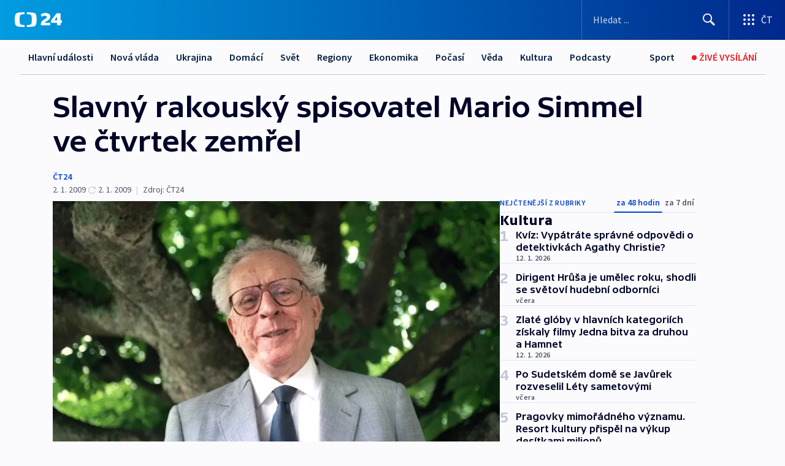

--- FILE ---
content_type: text/html; charset=utf-8
request_url: https://ct24.ceskatelevize.cz/clanek/kultura/slavny-rakousky-spisovatel-mario-simmel-ve-ctvrtek-zemrel-168009
body_size: 56650
content:
<!DOCTYPE html><html lang="cs" data-sentry-element="Html" data-sentry-component="MyDocument" data-sentry-source-file="_document.tsx"><head data-sentry-element="Head" data-sentry-source-file="_document.tsx"><meta charSet="utf-8"/><meta content="initial-scale=1.0, width=device-width" name="viewport" data-sentry-element="meta" data-sentry-source-file="_app.tsx"/><meta name="publisher" content="ČT24, Česká televize" data-sentry-element="meta" data-sentry-source-file="_app.tsx"/><meta name="language" content="cs" data-sentry-element="meta" data-sentry-source-file="_app.tsx"/><meta name="theme-color" content="#ffffff" data-sentry-element="meta" data-sentry-source-file="_app.tsx"/><link rel="icon" href="/static/favicon.ico" sizes="any"/><link rel="icon" type="image/svg+xml" href="/static/favicon.svg"/><link rel="icon" type="image/png" href="/static/favicon.png"/><link rel="apple-touch-icon" href="/static/apple-touch-icon.png"/><link rel="manifest" href="/static/manifest.json"/><link rel="canonical" href="https://ct24.ceskatelevize.cz/clanek/kultura/slavny-rakousky-spisovatel-mario-simmel-ve-ctvrtek-zemrel-168009"/><link rel="stylesheet" href="https://ctfs.ceskatelevize.cz/static/scripts/cmp/v2.1/orestbida/brands/ct24-light.css"/><title>Slavný rakouský spisovatel Mario Simmel ve čtvrtek zemřel — ČT24 — Česká televize</title><meta name="description" content="Hamburk - Slavný rakouský spisovatel Johannes Mario Simmel zemřel ve čtvrtek 1. ledna ve věku 84 let. Napsala to dnes agentura DPA s odvoláním na autorova švýcarského právního zástupce. Simmelovy četné romány byly překládány do desítek jazyků, včetně češtiny. K nejznámějším u nás patří Z čeho jsou utkány sny."/><meta name="robots" content="index, follow"/><meta name="author" content="ČT24"/><meta property="og:title" content="Slavný rakouský spisovatel Mario Simmel ve čtvrtek zemřel"/><meta property="og:description" content="Hamburk - Slavný rakouský spisovatel Johannes Mario Simmel zemřel ve čtvrtek 1. ledna ve věku 84 let. Napsala to dnes agentura DPA s odvoláním na autorova švýcarského právního zástupce. Simmelovy četné romány byly překládány do desítek jazyků, včetně češtiny. K nejznámějším u nás patří Z čeho jsou utkány sny."/><meta property="og:image" content="https://fs2-ct24.ceskatelevize.cz/image/[base64].jpg?width=1280"/><meta property="og:type" content="article"/><script type="application/ld+json">{"@context":"https://schema.org","@type":"Article","headline":"Slavný rakouský spisovatel Mario Simmel ve čtvrtek zemřel","description":"Hamburk - Slavný rakouský spisovatel Johannes Mario Simmel zemřel ve čtvrtek 1. ledna ve věku 84 let. Napsala to dnes agentura DPA s odvoláním na autorova švýcarského právního zástupce. Simmelovy četné romány byly překládány do desítek jazyků, včetně češtiny. K nejznámějším u nás patří Z čeho jsou utkány sny.","datePublished":"2009-01-02T19:51:00+01:00","dateModified":"2009-01-02T19:04:00+01:00","author":[{"@type":"Person","name":"ČT24"}],"publisher":{"@type":"Organization","name":"ČT24 - Česká televize","logo":{"@type":"ImageObject","url":"https://ctfs.ceskatelevize.cz/static/channels/ct24.svg"}},"image":["https://fs2-ct24.ceskatelevize.cz/image/[base64].jpg?width=1024",{"@type":"ImageObject","url":"https://fs2-ct24.ceskatelevize.cz/image/[base64].jpg?width=1024","caption":"Johannes Mario Simmel","creditText":"Zdroj: CHRISTOPH RUCKSTUHL, ČTK"}],"mainEntityOfPage":{"@type":"WebPage","@id":"https://ct24.ceskatelevize.cz/clanek/kultura/slavny-rakousky-spisovatel-mario-simmel-ve-ctvrtek-zemrel-168009"},"keywords":"Kultura, ČT24"}</script><meta name="next-head-count" content="21"/><script id="google-tag-manager" nonce="MzViOGI2YTEtOTg2My00M2VjLThiOTUtNmU4ZTFmMzE1MzI4" data-sentry-element="Script" data-sentry-source-file="_document.tsx" data-nscript="beforeInteractive">
                        var dataLayer = dataLayer || [];dataLayer.push({
                            "page": { "section": "24" },
                            "app": {"version": "1.73.8", "platform": "Web"}
                        });

                        (function(w,d,s,l,i){w[l]=w[l]||[];w[l].push({'gtm.start':
                        new Date().getTime(),event:'gtm.js'});var f=d.getElementsByTagName(s)[0],
                        j=d.createElement(s),dl=l!='dataLayer'?'&l='+l:'';j.async=true;j.src=
                        'https://www.googletagmanager.com/gtm.js?id='+i+dl;var n=d.querySelector('[nonce]');
                        n&&j.setAttribute('nonce',n.nonce||n.getAttribute('nonce'));f.parentNode.insertBefore(j,f);
                        })(window,document,'script','dataLayer','GTM-WR543Z2');
                  </script><link nonce="MzViOGI2YTEtOTg2My00M2VjLThiOTUtNmU4ZTFmMzE1MzI4" rel="preload" href="/_next/static/css/eb0e2c75f8046766.css" as="style"/><link nonce="MzViOGI2YTEtOTg2My00M2VjLThiOTUtNmU4ZTFmMzE1MzI4" rel="stylesheet" href="/_next/static/css/eb0e2c75f8046766.css" data-n-g=""/><link nonce="MzViOGI2YTEtOTg2My00M2VjLThiOTUtNmU4ZTFmMzE1MzI4" rel="preload" href="/_next/static/css/cf23267297961e52.css" as="style"/><link nonce="MzViOGI2YTEtOTg2My00M2VjLThiOTUtNmU4ZTFmMzE1MzI4" rel="stylesheet" href="/_next/static/css/cf23267297961e52.css" data-n-p=""/><link nonce="MzViOGI2YTEtOTg2My00M2VjLThiOTUtNmU4ZTFmMzE1MzI4" rel="preload" href="/_next/static/css/b5b3546fd1e0f7d1.css" as="style"/><link nonce="MzViOGI2YTEtOTg2My00M2VjLThiOTUtNmU4ZTFmMzE1MzI4" rel="stylesheet" href="/_next/static/css/b5b3546fd1e0f7d1.css" data-n-p=""/><noscript data-n-css="MzViOGI2YTEtOTg2My00M2VjLThiOTUtNmU4ZTFmMzE1MzI4"></noscript><script defer="" nonce="MzViOGI2YTEtOTg2My00M2VjLThiOTUtNmU4ZTFmMzE1MzI4" nomodule="" src="/_next/static/chunks/polyfills-42372ed130431b0a.js"></script><script src="/_next/static/chunks/webpack-9d436da92b284dc9.js" nonce="MzViOGI2YTEtOTg2My00M2VjLThiOTUtNmU4ZTFmMzE1MzI4" defer=""></script><script src="/_next/static/chunks/framework-df2fc3d29a08040c.js" nonce="MzViOGI2YTEtOTg2My00M2VjLThiOTUtNmU4ZTFmMzE1MzI4" defer=""></script><script src="/_next/static/chunks/main-39313285097fd8c9.js" nonce="MzViOGI2YTEtOTg2My00M2VjLThiOTUtNmU4ZTFmMzE1MzI4" defer=""></script><script src="/_next/static/chunks/pages/_app-47a8a81abe7733c6.js" nonce="MzViOGI2YTEtOTg2My00M2VjLThiOTUtNmU4ZTFmMzE1MzI4" defer=""></script><script src="/_next/static/chunks/2852872c-095e82de10fae69e.js" nonce="MzViOGI2YTEtOTg2My00M2VjLThiOTUtNmU4ZTFmMzE1MzI4" defer=""></script><script src="/_next/static/chunks/75fc9c18-c433d48982ca9a30.js" nonce="MzViOGI2YTEtOTg2My00M2VjLThiOTUtNmU4ZTFmMzE1MzI4" defer=""></script><script src="/_next/static/chunks/86-353db38eb9faeaaf.js" nonce="MzViOGI2YTEtOTg2My00M2VjLThiOTUtNmU4ZTFmMzE1MzI4" defer=""></script><script src="/_next/static/chunks/1509-4afa60b80d17ef4b.js" nonce="MzViOGI2YTEtOTg2My00M2VjLThiOTUtNmU4ZTFmMzE1MzI4" defer=""></script><script src="/_next/static/chunks/8460-92487105c425564e.js" nonce="MzViOGI2YTEtOTg2My00M2VjLThiOTUtNmU4ZTFmMzE1MzI4" defer=""></script><script src="/_next/static/chunks/1717-e987c59798af39f8.js" nonce="MzViOGI2YTEtOTg2My00M2VjLThiOTUtNmU4ZTFmMzE1MzI4" defer=""></script><script src="/_next/static/chunks/608-61f15136e3e80c7d.js" nonce="MzViOGI2YTEtOTg2My00M2VjLThiOTUtNmU4ZTFmMzE1MzI4" defer=""></script><script src="/_next/static/chunks/7444-e60ad12959b52b0e.js" nonce="MzViOGI2YTEtOTg2My00M2VjLThiOTUtNmU4ZTFmMzE1MzI4" defer=""></script><script src="/_next/static/chunks/3028-ba2a8d82ec1582b5.js" nonce="MzViOGI2YTEtOTg2My00M2VjLThiOTUtNmU4ZTFmMzE1MzI4" defer=""></script><script src="/_next/static/chunks/4035-8e9f8e7f61c25e84.js" nonce="MzViOGI2YTEtOTg2My00M2VjLThiOTUtNmU4ZTFmMzE1MzI4" defer=""></script><script src="/_next/static/chunks/2990-59520cf8d197b73c.js" nonce="MzViOGI2YTEtOTg2My00M2VjLThiOTUtNmU4ZTFmMzE1MzI4" defer=""></script><script src="/_next/static/chunks/pages/article/%5B...slug%5D-952bc5b55d16dac3.js" nonce="MzViOGI2YTEtOTg2My00M2VjLThiOTUtNmU4ZTFmMzE1MzI4" defer=""></script><script src="/_next/static/Z-Fvt_APwofeyyCl6jn-t/_buildManifest.js" nonce="MzViOGI2YTEtOTg2My00M2VjLThiOTUtNmU4ZTFmMzE1MzI4" defer=""></script><script src="/_next/static/Z-Fvt_APwofeyyCl6jn-t/_ssgManifest.js" nonce="MzViOGI2YTEtOTg2My00M2VjLThiOTUtNmU4ZTFmMzE1MzI4" defer=""></script><style nonce="MzViOGI2YTEtOTg2My00M2VjLThiOTUtNmU4ZTFmMzE1MzI4">.ctg-footer__social {
  color: #6f6f6f;
  display: flex;
  font-size: 1rem;
  align-items: center;
  font-family: SourceSansPro, sans-serif;
  line-height: 1.375rem;
  letter-spacing: 0;
  justify-content: center;
}
.ctg-footer__social-title {
  margin: 0;
  display: none;
  white-space: nowrap;
}
@media (min-width: 768px) {
  .ctg-footer__social-title {
    display: initial;
  }
}
  .ctg-footer__social-title.darkMode {
    color: rgba(255, 255, 255, 0.8);
  }
  .ctg-footer__social-list {
    margin: 0 0 16px 0;
    display: flex;
    padding: 0;
    list-style: none;
  }
@media (min-width: 768px) {
  .ctg-footer__social-list {
    margin: 0 0 0 15px;
  }
}
  .ctg-footer__social-list-item {
    width: 52px;
    margin: 0 4px;
    text-align: center;
  }
@media (min-width: 414px) {
  .ctg-footer__social-list-item {
    width: 64px;
  }
}
  .ctg-footer__social-list-item:first-child {
    margin-left: 0;
  }
  .ctg-footer__social-list-item:last-child {
    margin-right: 0;
  }
  .ctg-footer__social-list-item:hover {
    cursor: pointer;
    text-decoration: underline;
  }
  .ctg-footer__social-list-item:hover img.ctg-footer__icon-no-hover {
    display: none;
  }
  .ctg-footer__social-list-item:hover img.ctg-footer__icon-hover {
    display: block;
  }
  .ctg-footer__social-list-item img {
    width: 36px;
    height: 36px;
    margin: auto;
  }
@media (min-width: 768px) {
  .ctg-footer__social-list-item {
    width: initial;
  }
}
@media (min-width: 768px) {
  .ctg-footer__social-list-item img {
    width: 32px;
    height: 32px;
  }
}
  .ctg-footer__icon-hover {
    display: none;
  }
  .ctg-footer__icon-no-hover {
    display: block;
  }
  .ctg-footer__social-list-item-title {
    color: #6f6f6f;
    font-size: 0.75rem;
    font-family: SourceSansPro, sans-serif;
    font-weight: 400;
    line-height: 18px;
    white-space: nowrap;
    letter-spacing: 0.0375rem;
    text-transform: initial;
  }
@media (min-width: 768px) {
  .ctg-footer__social-list-item-title {
    display: none;
  }
}
  .ctg-footer__social-item-link {
    display: block;
    text-decoration: none;
  }
  .ctg-footer__channels-list {
    width: 100%;
    margin: 0;
    display: none;
    padding: 0;
    list-style: none;
  }
@media (min-width: 768px) {
  .ctg-footer__channels-list {
    display: flex;
  }
}
@media (min-width: 1024px) {
  .ctg-footer__channels-list {
    flex-wrap: wrap;
  }
}
  .ctg-footer__channels-list-item {
    flex: 1 1 auto;
    display: flex;
    margin-bottom: 40px;
    justify-content: center;
  }
@media (min-width: 1024px) {
  .ctg-footer__channels-list-item {
    flex: 0 1 30%;
    justify-content: start;
  }
}
  .ctg-footer__channels-list-item img {
    height: 20px;
  }
@media (min-width: 1024px) {
  .ctg-footer__channels-list-item img {
    height: 24px;
  }
}
  .ctg-footer__sr-only {
    top: auto;
    left: -10000px;
    width: 1px;
    height: 1px;
    overflow: hidden;
    position: absolute;
  }
  .ctg-footer__sub-footer {
    color: #6f6f6f;
    display: flex;
    font-size: 0.875rem;
    font-family: SourceSansPro, sans-serif;
    font-weight: 400;
    line-height: 1.25rem;
    letter-spacing: 0;
    text-transform: initial;
    justify-content: space-between;
  }
  .ctg-footer__sub-footer a {
    color: #041e42;
    transition: color 300ms ease-in;
    text-decoration: none;
  }
  .ctg-footer__sub-footer p {
    margin: 0;
  }
@media (max-width: 413px) {
  .ctg-footer__sub-footer div:first-child span:first-of-type {
    display: block;
  }
}
  .ctg-footer__sub-footer.darkMode span, .ctg-footer__sub-footer.darkMode a {
    color: rgba(255, 255, 255, 0.8);
  }
  .ctg-footer__sub-footer.darkMode p:first-child {
    color: rgba(255, 255, 255, 0.6);
  }
  .ctg-footer__sub-footer a:hover {
    text-decoration: underline;
  }
  .ctg-footer__separator {
    margin: 0px 7px;
  }
@media (max-width: 413px) {
  .ctg-footer__hidden {
    display: none;
  }
}
  .ctg-footer__right-column {
    display: none;
  }
@media (min-width: 768px) {
  .ctg-footer__right-column {
    display: flex;
  }
}
  .ctg-footer__contacts {
    color: #6f6f6f;
    font-size: 1rem;
    text-align: left;
    font-family: SourceSansPro, sans-serif;
    line-height: 20px;
    letter-spacing: 0;
  }
  .ctg-footer__contacts a {
    color: #041e42;
    transition: color 300ms ease-in;
    text-decoration: none;
  }
@media (min-width: 768px) and (max-width: 1023px) {
  .ctg-footer__contacts {
    text-align: center;
  }
}
  .ctg-footer__contacts a:hover {
    text-decoration: underline;
  }
  .ctg-footer__contacts-list {
    margin: 0;
    display: flex;
    flex-direction: column;
    justify-content: center;
  }
@media (min-width: 768px) {
  .ctg-footer__contacts-list {
    flex-direction: row;
  }
}
@media (min-width: 1024px) {
  .ctg-footer__contacts-list {
    justify-content: start;
  }
}
  .ctg-footer__contacts-list.darkMode span {
    color: #FFFFFF;
  }
  .ctg-footer__contacts-link {
    color: #041e42;
    margin: 0 0 0 0;
    display: flex;
    align-self: flex-start;
    line-height: 22px;
    align-content: center;
  }
  .ctg-footer__contacts-link img {
    margin-right: 10px;
  }
  .ctg-footer__contacts-link:first-child {
    margin: 0 0 18px 0;
  }
@media (min-width: 768px) {
  .ctg-footer__contacts-link:first-child {
    margin-right: 26px;
  }
}
  .ctg-footer__strong {
    font-family: SourceSansPro, sans-serif;
    font-weight: 600;
  }
  .ctg-footer__opening-hours {
    color: #000;
    margin: 0 0 16px 0;
  }
  .ctg-footer__opening-hours span:last-child {
    color: #6f6f6f;
    display: inline-block;
    margin-top: 8px;
  }
  .ctg-footer__opening-hours.darkMode span:first-child {
    color: #FFFFFF;
  }
  .ctg-footer__opening-hours.darkMode span:last-child {
    color: rgba(255, 255, 255, 0.8);
  }
  .footer-0-2-1 {  }
  .footer-0-2-1.darkMode {  }
  .footer-0-2-1 hr {
    opacity: 1;
  }
  .wrapper-0-2-2 {
    margin: 0 auto;
    display: grid;
    padding: 32px 16px 24px 16px;
  }
@media (min-width: 768px) {
  .wrapper-0-2-2 {
    padding: 48px 24px 32px 24px;
    grid-row-gap: 0px;
    grid-column-gap: 0px;
    grid-template-rows: repeat(6, auto);
    grid-template-columns: repeat(2, auto);
  }
}
@media (min-width: 1024px) {
  .wrapper-0-2-2 {
    grid-template-rows: repeat(6, auto);
  }
}
  .wrapper-0-2-2 a:focus {
    outline: none;
    box-shadow: 0px 0px 0px 2px #60a0ff;
    border-radius: 4px;
  }
  .logo-0-2-3 {
    display: block;
    justify-self: start;
    margin-bottom: 24px;
  }
  .logo-0-2-3 img {
    height: 24px;
  }
@media (min-width: 768px) {
  .logo-0-2-3 {
    grid-area: 1 / 1 / 2 / 2;
    margin-bottom: 40px;
  }
}
@media (min-width: 1024px) {
  .logo-0-2-3 {
    margin-bottom: 56px;
  }
}
@media (min-width: 768px) {
  .logo-0-2-3 img {
    height: 32px;
  }
}
  .social-0-2-4 {  }
@media (min-width: 768px) {
  .social-0-2-4 {
    grid-area: 1 / 2 / 1 / 3;
    align-self: flex-start;
    justify-content: flex-end;
  }
}
  .contacts-0-2-5 {
    margin-bottom: 22px;
  }
@media (min-width: 768px) {
  .contacts-0-2-5 {
    grid-area: 4 / 1 / 4 / 3;
  }
}
@media (min-width: 1024px) {
  .contacts-0-2-5 {
    grid-area: 3 / 2 / 3 / 3;
  }
}
  .channels-0-2-6 {  }
@media (min-width: 768px) {
  .channels-0-2-6 {
    grid-area: 3 / 1 / 3 / 3;
  }
}
@media (min-width: 1024px) {
  .channels-0-2-6 {
    grid-area: 2 / 2 / 2 / 3;
    align-self: start;
    margin-bottom: 11px;
  }
}
  .divider-0-2-7 {
    width: 100%;
    border: none;
    height: 1px;
    margin: 0 0 16px 0;
    background-color: #e0e0e0;
  }
@media (min-width: 768px) {
  .divider-0-2-7 {
    margin: 0 0 24px 0;
    grid-area: 5 / 1 / 5 / 3;
  }
}
@media (min-width: 1024px) {
  .divider-0-2-7 {
    grid-area: 5 / 1 / 5 / 3;
  }
}
  .dividerMedium-0-2-8 {
    margin: 0 0 16px 0;
  }
  .dividerLow-0-2-9 {
    margin: 0 0 20px 0;
  }
@media (min-width: 768px) {
  .dividerLow-0-2-9 {
    margin: 0 0 12px 0;
  }
}
  .dividerMobile-0-2-10 {  }
@media (min-width: 768px) {
  .dividerMobile-0-2-10 {
    display: none;
  }
}
  .linkList-0-2-11 {
    margin: 0 0 20px 0;
    display: flex;
    padding: 0;
    row-gap: 18px;
    flex-wrap: wrap;
    font-size: 1rem;
    list-style: none;
    font-family: SourceSansPro, sans-serif;
    line-height: 1.375rem;
    letter-spacing: 0;
  }
  .linkList-0-2-11 a {
    color: #041e42;
    transition: color 300ms ease-in;
    text-decoration: none;
  }
@media (min-width: 768px) {
  .linkList-0-2-11 {
    margin: 0 0 40px 0;
    display: grid;
    grid-column: 1 / 3;
    grid-template-columns: repeat(3, 1fr);
  }
  .linkList-0-2-11 #tvProgram {
    grid-area: 1 / 1;
  }
  .linkList-0-2-11 #ziveVysilani {
    grid-area: 2 / 1;
  }
  .linkList-0-2-11 #tvPoplatky {
    grid-area: 3 / 1;
  }
  .linkList-0-2-11 #teletext {
    grid-area: 4 / 1;
  }
  .linkList-0-2-11 #podcasty {
    grid-area: 5 / 1;
  }
  .linkList-0-2-11 #pocasi {
    grid-area: 1 / 2;
  }
  .linkList-0-2-11 #eshop {
    grid-area: 2 / 2;
  }
  .linkList-0-2-11 #mobilniAplikace {
    grid-area: 3 / 2;
  }
  .linkList-0-2-11 #vseoCt {
    grid-area: 4 / 2;
  }
  .linkList-0-2-11 #studioBrno {
    grid-area: 2 / 3;
  }
  .linkList-0-2-11 #proMedia {
    grid-area: 5 / 2;
  }
  .linkList-0-2-11 #studioOstrava {
    grid-area: 1 / 3;
  }
  .linkList-0-2-11 #radaCt {
    grid-area: 6 / 1;
  }
  .linkList-0-2-11 #kariera {
    grid-area: 3 / 3;
  }
  .linkList-0-2-11 #casteDotazy {
    grid-area: 4 / 3;
  }
  .linkList-0-2-11 #kontakty {
    grid-area: 5 / 3;
  }
}
@media (min-width: 1024px) {
  .linkList-0-2-11 {
    margin: 0 0 32px 0;
    display: flex;
    row-gap: 10px;
    grid-area: 2 / 1 / 5 / 2;
  }
}
  .linkList-0-2-11.darkMode {  }
  .linkList-0-2-11.darkMode a {
    color: #FFFFFF;
  }
  .linkList-0-2-11 a:hover {
    text-decoration: underline;
  }
  .linkListItem-0-2-12 {
    flex: 0 1 45%;
    line-height: 22px;
  }
@media (min-width: 768px) {
  .linkListItem-0-2-12 {
    flex: 0 1 33%;
  }
}
@media (min-width: 1024px) {
  .linkListItem-0-2-12 {
    flex: 0 1 50%;
  }
}
  .subFooter-0-2-13 {  }
@media (min-width: 768px) {
  .subFooter-0-2-13 {
    grid-area: 6 / 1 / 6 / 3;
  }
}
  .srOnly-0-2-14 {
    top: auto;
    left: -10000px;
    width: 1px;
    height: 1px;
    overflow: hidden;
    position: absolute;
  }
  .footer-d17-0-2-15 {
    background: #f4f4f4;
  }
  .footer-d17-0-2-15.darkMode {
    background: #001830;
  }
  .wrapper-d18-0-2-16 {
    max-width: 1216px;
  }
  .ctg-header__wrapper {
    width: 100%;
    content: a;
    box-sizing: border-box;
    background-color: #fff;
  }
  .ctg-header__document-disable-scroll-local {  }
@media screen and (max-width: 767px) {
  .ctg-header__document-disable-scroll-local {
    overflow: hidden !important;
    touch-action: none;
    overscroll-behavior: none;
    -webkit-overflow-scrolling: none;
  }
}
  .ctg-header__body-disable-scroll-local {  }
@media screen and (max-width: 767px) {
  .ctg-header__body-disable-scroll-local {
    overflow: hidden !important;
    touch-action: none;
    overscroll-behavior: none;
    -webkit-overflow-scrolling: none;
  }
}
  .ctg-header__document-disable-scroll-global {  }
@media screen and (max-width: 427px) {
  .ctg-header__document-disable-scroll-global {
    overflow: hidden !important;
    touch-action: none;
    overscroll-behavior: none;
    -webkit-overflow-scrolling: none;
  }
}
  .ctg-header__body-disable-scroll-global {  }
@media screen and (max-width: 427px) {
  .ctg-header__body-disable-scroll-global {
    overflow: hidden !important;
    touch-action: none;
    overscroll-behavior: none;
    -webkit-overflow-scrolling: none;
  }
}
  .ctg-header__document-disable-scroll-local-d2 {  }
@media screen and (max-width: 767px) {
  .ctg-header__document-disable-scroll-local-d2 {
    padding-right: 0px !important;
  }
}
  .ctg-header__document-disable-scroll-global-d4 {  }
@media screen and (max-width: 427px) {
  .ctg-header__document-disable-scroll-global-d4 {
    padding-right: 0px !important;
  }
}
  .ctg-header__inset-focus-visible {  }
  .ctg-header__context-menu-item-disabled {  }
  .ctg-header__context-menu-item.ctg-header__context-menu-item-disabled .ctg-header__context-menu-item-link, .ctg-header__context-menu-item.ctg-header__context-menu-item-disabled .ctg-header__context-menu-item-link:hover {
    cursor: auto;
  }
  .ctg-header__context-menu-item-active {  }
  .ctg-header__context-menu-item.ctg-header__context-menu-item-active .ctg-header__context-menu-item-link {
    cursor: default;
    font-family: SourceSansPro, sans-serif;
    font-weight: 600;
  }
  .ctg-header__context-menu-item-link {
    display: flex;
    padding: 9px 26px 9px;
    font-size: 1rem;
    align-items: center;
    font-family: SourceSansPro, sans-serif;
    line-height: 1.375rem;
    letter-spacing: 0;
    vertical-align: sub;
  }
  .ctg-header__context-menu-item:not(.ctg-header__context-menu-item-disabled) .ctg-header__context-menu-item-link:hover {  }
  .ctg-header__context-menu-item-link:hover {
    text-decoration: none;
  }
  .ctg-header__profile-name {  }
  .ctg-header__profile-name + ul li:first-child .ctg-header__context-menu-item-link {
    padding: 0 24px 9px;
  }
  .ctg-header__profile-name + ul li:first-child .ctg-header__context-menu-item-link:hover {
    text-decoration: underline;
    background-color: #fff;
  }
  .ctg-header__context-menu-item-link-is-not {  }
  .ctg-header__context-menu-item-link.ctg-header__context-menu-item-link-is-not {
    outline: none;
  }
  .ctg-header__context-menu-item-link.ctg-header__context-menu-item-link-is-not.focus-visible {
    box-shadow: 0px 0px 0px 2px #60a0ff;
  }
  .ctg-header__context-menu-item {
    color: #393939;
    width: 100%;
    padding: 0;
    max-width: 100%;
    list-style: none;
  }
  .ctg-header__context-menu-item > span {
    display: flex;
    align-items: center;
  }
  .ctg-header__context-menu-item > span > svg {
    fill: currentColor;
    flex: 0 0 auto;
    width: 20px;
    height: 20px;
    margin: 0 8px 0 -28px;
  }
  .ctg-header__context-menu-icon {
    width: 20px;
    display: flex;
    align-items: center;
    margin-right: 18px;
  }
  .ctg-header__context-menu-item-disabled-d0 {  }
  .ctg-header__context-menu-item.ctg-header__context-menu-item-disabled-d0 .ctg-header__context-menu-item-link, .ctg-header__context-menu-item.ctg-header__context-menu-item-disabled-d0 .ctg-header__context-menu-item-link:hover {
    background-color: transparent;
    color: #8d8d8d;
  }
  .ctg-header__context-menu-item-active-d1 {  }
  .ctg-header__context-menu-item.ctg-header__context-menu-item-active-d1 .ctg-header__context-menu-item-link {
    color: #000000;
  }
  .ctg-header__context-menu-item-link-d2 {
    color: #041e42;
  }
  .ctg-header__context-menu-item:not(.ctg-header__context-menu-item-disabled) .ctg-header__context-menu-item-link-d2:hover {
    color: #000000;
    background-color: #f4f4f4;
  }
  .ctg-header__context-menu-item-disabled-d3 {  }
  .ctg-header__context-menu-item.ctg-header__context-menu-item-disabled-d3 .ctg-header__context-menu-item-link, .ctg-header__context-menu-item.ctg-header__context-menu-item-disabled-d3 .ctg-header__context-menu-item-link:hover {
    background-color: transparent;
    color: #8d8d8d;
  }
  .ctg-header__context-menu-item-active-d4 {  }
  .ctg-header__context-menu-item.ctg-header__context-menu-item-active-d4 .ctg-header__context-menu-item-link {
    color: #000000;
  }
  .ctg-header__context-menu-item-link-d5 {
    color: #041e42;
  }
  .ctg-header__context-menu-item:not(.ctg-header__context-menu-item-disabled) .ctg-header__context-menu-item-link-d5:hover {
    color: #000000;
    background-color: #f4f4f4;
  }
  .ctg-header__context-menu-item-disabled-d6 {  }
  .ctg-header__context-menu-item.ctg-header__context-menu-item-disabled-d6 .ctg-header__context-menu-item-link, .ctg-header__context-menu-item.ctg-header__context-menu-item-disabled-d6 .ctg-header__context-menu-item-link:hover {
    background-color: transparent;
    color: #8d8d8d;
  }
  .ctg-header__context-menu-item-active-d7 {  }
  .ctg-header__context-menu-item.ctg-header__context-menu-item-active-d7 .ctg-header__context-menu-item-link {
    color: #000000;
  }
  .ctg-header__context-menu-item-link-d8 {
    color: #041e42;
  }
  .ctg-header__context-menu-item:not(.ctg-header__context-menu-item-disabled) .ctg-header__context-menu-item-link-d8:hover {
    color: #000000;
    background-color: #f4f4f4;
  }
  .ctg-header__context-menu-item-disabled-d9 {  }
  .ctg-header__context-menu-item.ctg-header__context-menu-item-disabled-d9 .ctg-header__context-menu-item-link, .ctg-header__context-menu-item.ctg-header__context-menu-item-disabled-d9 .ctg-header__context-menu-item-link:hover {
    background-color: transparent;
    color: #8d8d8d;
  }
  .ctg-header__context-menu-item-active-d10 {  }
  .ctg-header__context-menu-item.ctg-header__context-menu-item-active-d10 .ctg-header__context-menu-item-link {
    color: #000000;
  }
  .ctg-header__context-menu-item-link-d11 {
    color: #041e42;
  }
  .ctg-header__context-menu-item:not(.ctg-header__context-menu-item-disabled) .ctg-header__context-menu-item-link-d11:hover {
    color: #000000;
    background-color: #f4f4f4;
  }
  .ctg-header__context-menu-item-disabled-d12 {  }
  .ctg-header__context-menu-item.ctg-header__context-menu-item-disabled-d12 .ctg-header__context-menu-item-link, .ctg-header__context-menu-item.ctg-header__context-menu-item-disabled-d12 .ctg-header__context-menu-item-link:hover {
    background-color: transparent;
    color: #8d8d8d;
  }
  .ctg-header__context-menu-item-active-d13 {  }
  .ctg-header__context-menu-item.ctg-header__context-menu-item-active-d13 .ctg-header__context-menu-item-link {
    color: #000000;
  }
  .ctg-header__context-menu-item-link-d14 {
    color: #041e42;
  }
  .ctg-header__context-menu-item:not(.ctg-header__context-menu-item-disabled) .ctg-header__context-menu-item-link-d14:hover {
    color: #000000;
    background-color: #f4f4f4;
  }
  .ctg-header__context-menu-item-disabled-d15 {  }
  .ctg-header__context-menu-item.ctg-header__context-menu-item-disabled-d15 .ctg-header__context-menu-item-link, .ctg-header__context-menu-item.ctg-header__context-menu-item-disabled-d15 .ctg-header__context-menu-item-link:hover {
    background-color: transparent;
    color: #8d8d8d;
  }
  .ctg-header__context-menu-item-active-d16 {  }
  .ctg-header__context-menu-item.ctg-header__context-menu-item-active-d16 .ctg-header__context-menu-item-link {
    color: #000000;
  }
  .ctg-header__context-menu-item-link-d17 {
    color: #041e42;
  }
  .ctg-header__context-menu-item:not(.ctg-header__context-menu-item-disabled) .ctg-header__context-menu-item-link-d17:hover {
    color: #000000;
    background-color: #f4f4f4;
  }
  .ctg-header__context-menu-item-disabled-d18 {  }
  .ctg-header__context-menu-item.ctg-header__context-menu-item-disabled-d18 .ctg-header__context-menu-item-link, .ctg-header__context-menu-item.ctg-header__context-menu-item-disabled-d18 .ctg-header__context-menu-item-link:hover {
    background-color: transparent;
    color: #8d8d8d;
  }
  .ctg-header__context-menu-item-active-d19 {  }
  .ctg-header__context-menu-item.ctg-header__context-menu-item-active-d19 .ctg-header__context-menu-item-link {
    color: #000000;
  }
  .ctg-header__context-menu-item-link-d20 {
    color: #041e42;
  }
  .ctg-header__context-menu-item:not(.ctg-header__context-menu-item-disabled) .ctg-header__context-menu-item-link-d20:hover {
    color: #000000;
    background-color: #f4f4f4;
  }
  .ctg-header__context-menu-item-disabled-d21 {  }
  .ctg-header__context-menu-item.ctg-header__context-menu-item-disabled-d21 .ctg-header__context-menu-item-link, .ctg-header__context-menu-item.ctg-header__context-menu-item-disabled-d21 .ctg-header__context-menu-item-link:hover {
    background-color: transparent;
    color: #8d8d8d;
  }
  .ctg-header__context-menu-item-active-d22 {  }
  .ctg-header__context-menu-item.ctg-header__context-menu-item-active-d22 .ctg-header__context-menu-item-link {
    color: #000000;
  }
  .ctg-header__context-menu-item-link-d23 {
    color: #041e42;
  }
  .ctg-header__context-menu-item:not(.ctg-header__context-menu-item-disabled) .ctg-header__context-menu-item-link-d23:hover {
    color: #000000;
    background-color: #f4f4f4;
  }
  .ctg-header__context-menu-item-disabled-d24 {  }
  .ctg-header__context-menu-item.ctg-header__context-menu-item-disabled-d24 .ctg-header__context-menu-item-link, .ctg-header__context-menu-item.ctg-header__context-menu-item-disabled-d24 .ctg-header__context-menu-item-link:hover {
    background-color: transparent;
    color: #8d8d8d;
  }
  .ctg-header__context-menu-item-active-d25 {  }
  .ctg-header__context-menu-item.ctg-header__context-menu-item-active-d25 .ctg-header__context-menu-item-link {
    color: #000000;
  }
  .ctg-header__context-menu-item-link-d26 {
    color: #041e42;
  }
  .ctg-header__context-menu-item:not(.ctg-header__context-menu-item-disabled) .ctg-header__context-menu-item-link-d26:hover {
    color: #000000;
    background-color: #f4f4f4;
  }
  .ctg-header__context-menu-item-disabled-d27 {  }
  .ctg-header__context-menu-item.ctg-header__context-menu-item-disabled-d27 .ctg-header__context-menu-item-link, .ctg-header__context-menu-item.ctg-header__context-menu-item-disabled-d27 .ctg-header__context-menu-item-link:hover {
    background-color: transparent;
    color: #8d8d8d;
  }
  .ctg-header__context-menu-item-active-d28 {  }
  .ctg-header__context-menu-item.ctg-header__context-menu-item-active-d28 .ctg-header__context-menu-item-link {
    color: #000000;
  }
  .ctg-header__context-menu-item-link-d29 {
    color: #041e42;
  }
  .ctg-header__context-menu-item:not(.ctg-header__context-menu-item-disabled) .ctg-header__context-menu-item-link-d29:hover {
    color: #000000;
    background-color: #f4f4f4;
  }
  .ctg-header__context-menu-item-disabled-d30 {  }
  .ctg-header__context-menu-item.ctg-header__context-menu-item-disabled-d30 .ctg-header__context-menu-item-link, .ctg-header__context-menu-item.ctg-header__context-menu-item-disabled-d30 .ctg-header__context-menu-item-link:hover {
    background-color: transparent;
    color: #8d8d8d;
  }
  .ctg-header__context-menu-item-active-d31 {  }
  .ctg-header__context-menu-item.ctg-header__context-menu-item-active-d31 .ctg-header__context-menu-item-link {
    color: #000000;
  }
  .ctg-header__context-menu-item-link-d32 {
    color: #041e42;
  }
  .ctg-header__context-menu-item:not(.ctg-header__context-menu-item-disabled) .ctg-header__context-menu-item-link-d32:hover {
    color: #000000;
    background-color: #f4f4f4;
  }
  .ctg-header__context-menu-item-disabled-d33 {  }
  .ctg-header__context-menu-item.ctg-header__context-menu-item-disabled-d33 .ctg-header__context-menu-item-link, .ctg-header__context-menu-item.ctg-header__context-menu-item-disabled-d33 .ctg-header__context-menu-item-link:hover {
    background-color: transparent;
    color: #8d8d8d;
  }
  .ctg-header__context-menu-item-active-d34 {  }
  .ctg-header__context-menu-item.ctg-header__context-menu-item-active-d34 .ctg-header__context-menu-item-link {
    color: #000000;
  }
  .ctg-header__context-menu-item-link-d35 {
    color: #041e42;
  }
  .ctg-header__context-menu-item:not(.ctg-header__context-menu-item-disabled) .ctg-header__context-menu-item-link-d35:hover {
    color: #000000;
    background-color: #f4f4f4;
  }
  .ctg-header__context-menu-item-disabled-d36 {  }
  .ctg-header__context-menu-item.ctg-header__context-menu-item-disabled-d36 .ctg-header__context-menu-item-link, .ctg-header__context-menu-item.ctg-header__context-menu-item-disabled-d36 .ctg-header__context-menu-item-link:hover {
    background-color: transparent;
    color: #8d8d8d;
  }
  .ctg-header__context-menu-item-active-d37 {  }
  .ctg-header__context-menu-item.ctg-header__context-menu-item-active-d37 .ctg-header__context-menu-item-link {
    color: #000000;
  }
  .ctg-header__context-menu-item-link-d38 {
    color: #041e42;
  }
  .ctg-header__context-menu-item:not(.ctg-header__context-menu-item-disabled) .ctg-header__context-menu-item-link-d38:hover {
    color: #000000;
    background-color: #f4f4f4;
  }
  .ctg-header__local-menu-mobile-nav {
    width: 100%;
    display: none;
    position: relative;
    box-shadow: 0px 1px 3px rgba(0, 0, 0, 0.2), 0px 12px 24px -8px rgba(0, 0, 0, 0.15);
    margin-left: auto;
    background-color: #fff;
  }
  .ctg-header__local-menu-mobile-nav .ctg-header__context-menu {
    width: 100%;
    padding: 16px 0;
    box-shadow: none;
    background-color: transparent;
  }
  .ctg-header__local-menu-mobile-nav .ctg-header__context-menu li.ctg-header__context-menu-item-active > a, .ctg-header__local-menu-mobile-nav .ctg-header__context-menu li.ctg-header__context-menu-item-active > span, .ctg-header__local-menu-mobile-nav .ctg-header__context-menu li > a:hover {
    color: #041e42;
  }
  .ctg-header__local-menu-mobile-nav .ctg-header__context-menu li:not(.ctg-header__context-menu-item-disabled) > a:hover, .ctg-header__local-menu-mobile-nav .ctg-header__context-menu li:not(.ctg-header__context-menu-item-disabled) > span.ctg-header__local-menu-mobile-nav .ctg-header__context-menu li:not(.ctg-header__context-menu-item-disabled):hover {
    background-color: #f4f4f4;
  }
  .ctg-header__local-menu-mobile-nav-visible {
    display: block;
  }
  .ctg-header__local-menu-mobile-nav-wrapper {
    top: 105px;
    left: 0;
    width: 100%;
    height: calc(100% - 105px);
    padding: 0;
    z-index: 101;
    overflow: auto;
    position: fixed;
    visibility: hidden;
    background-color: rgba(0, 0, 0, .3);
  }
  .ctg-header__local-menu-mobile-nav-wrapper-visible {
    visibility: visible;
  }
  .ctg-header__local-menu-mobile-button-wrapper {
    color: inherit;
    display: flex;
    align-items: center;
  }
  .ctg-header__local-menu-mobile-button-wrapper > button {
    color: inherit;
    display: flex;
    padding: 10px 16px;
    align-items: center;
  }
  .ctg-header__local-menu-mobile-button > svg {
    color: inherit;
    width: 24px;
    height: 24px;
    margin-right: 4px;
  }
  .ctg-header__local-menu-mobile-button > span {
    color: inherit;
    font-size: 1rem;
    font-family: SourceSansPro, sans-serif;
    line-height: 1;
  }
  .ctg-header__inset-focus-visible {  }
  .ctg-header__hotlink-nav-list-item {
    position: relative;
  }
@media (max-width: 767px) {
  .ctg-header__hotlink-nav-list-item {
    border-left: 1px solid rgba(0, 0, 0, 0.2);
  }
}
  .ctg-header__hotlink-nav-list-item > a, .ctg-header__hotlink-nav-list-item > button, .ctg-header__hotlink-nav-list-item > span {
    height: 100%;
    margin: 0;
    display: flex;
    position: relative;
    font-size: 16px;
    box-sizing: border-box;
    transition: backgroundColor 150ms, borderColor 150ms,color 150ms;
    align-items: center;
    font-family: SourceSansPro, sans-serif;
    font-weight: 600;
    line-height: 1.314rem;
    padding-top: 5px;
    white-space: nowrap;
    padding-left: 14px;
    padding-right: 14px;
    letter-spacing: normal;
    padding-bottom: 5px;
    justify-content: center;
    text-decoration: none;
  }
  .ctg-header__hotlink-nav-list-item > span {
    cursor: default;
  }
  .ctg-header__hotlink-nav-list-item > a svg, .ctg-header__hotlink-nav-list-item > button svg, .ctg-header__hotlink-nav-list-item > span svg {
    margin-right: 4px;
  }
  .ctg-header__hotlink-nav-list-item-active.ctg-header__hotlink-nav-list-item > a svg, .ctg-header__hotlink-nav-list-item-active.ctg-header__hotlink-nav-list-item > button svg, .ctg-header__hotlink-nav-list-item-active.ctg-header__hotlink-nav-list-item > span svg {  }
  .ctg-header__hotlink-nav-list-item-active.ctg-header__hotlink-nav-list-item > a, .ctg-header__hotlink-nav-list-item-active.ctg-header__hotlink-nav-list-item > button, .ctg-header__hotlink-nav-list-item-active.ctg-header__hotlink-nav-list-item > span {  }
@media (hover: hover) {
  .ctg-header__hotlink-nav-list-item > a, .ctg-header__hotlink-nav-list-item > button, .ctg-header__hotlink-nav-list-item > span {  }
  .ctg-header__hotlink-nav-list-item > a:hover svg, .ctg-header__hotlink-nav-list-item > button:hover svg, .ctg-header__hotlink-nav-list-item > span:hover svg {  }
  .ctg-header__hotlink-nav-list-item > a:hover, .ctg-header__hotlink-nav-list-item > button:hover, .ctg-header__hotlink-nav-list-item > span:hover {
    text-decoration: none;
  }
}
  .ctg-header__hotlink-nav-list-item-active {  }
  .ctg-header__hotlink-nav-list-item-active:before {
    left: 50%;
    width: 0;
    bottom: -6px;
    height: 0;
    content: "";
    position: absolute;
    border-left: 6px solid transparent;
    margin-left: -6px;
    border-right: 6px solid transparent;
  }
  .ctg-header__hotlink-nav-list-item-d0 {  }
  .ctg-header__hotlink-nav-list-item-d0 > a, .ctg-header__hotlink-nav-list-item-d0 > button, .ctg-header__hotlink-nav-list-item-d0 > span {
    background-color: transparent;
    color: #041e42;
  }
  .ctg-header__hotlink-nav-list-item-d0 > a svg, .ctg-header__hotlink-nav-list-item-d0 > button svg, .ctg-header__hotlink-nav-list-item-d0 > span svg {
    color: inherit;
  }
  .ctg-header__hotlink-nav-list-item-active.ctg-header__hotlink-nav-list-item-d0 > a svg, .ctg-header__hotlink-nav-list-item-active.ctg-header__hotlink-nav-list-item-d0 > button svg, .ctg-header__hotlink-nav-list-item-active.ctg-header__hotlink-nav-list-item-d0 > span svg {
    color: inherit;
  }
  .ctg-header__hotlink-nav-list-item-active.ctg-header__hotlink-nav-list-item-d0 > a, .ctg-header__hotlink-nav-list-item-active.ctg-header__hotlink-nav-list-item-d0 > button, .ctg-header__hotlink-nav-list-item-active.ctg-header__hotlink-nav-list-item-d0 > span {
    background-color: #041e42;
    color: #fff;
    border-color: #041e42;
  }
@media (hover: hover) {
  .ctg-header__hotlink-nav-list-item-d0 > a, .ctg-header__hotlink-nav-list-item-d0 > button, .ctg-header__hotlink-nav-list-item-d0 > span {  }
  .ctg-header__hotlink-nav-list-item-d0 > a:hover svg, .ctg-header__hotlink-nav-list-item-d0 > button:hover svg, .ctg-header__hotlink-nav-list-item-d0 > span:hover svg {
    color: inherit;
  }
  .ctg-header__hotlink-nav-list-item-d0 > a:hover, .ctg-header__hotlink-nav-list-item-d0 > button:hover, .ctg-header__hotlink-nav-list-item-d0 > span:hover {
    background-color: #041e42;
    color: #fff;
    border-color: #041e42;
  }
}
  .ctg-header__hotlink-nav-list-item-active-d2 {  }
  .ctg-header__hotlink-nav-list-item-active-d2:before {
    border-top: 6px solid #041e42;
  }
  .ctg-header__hotlink-nav-list-item-d3 {  }
  .ctg-header__hotlink-nav-list-item-d3 > a, .ctg-header__hotlink-nav-list-item-d3 > button, .ctg-header__hotlink-nav-list-item-d3 > span {
    background-color: transparent;
    color: #041e42;
  }
  .ctg-header__hotlink-nav-list-item-d3 > a svg, .ctg-header__hotlink-nav-list-item-d3 > button svg, .ctg-header__hotlink-nav-list-item-d3 > span svg {
    color: inherit;
  }
  .ctg-header__hotlink-nav-list-item-active.ctg-header__hotlink-nav-list-item-d3 > a svg, .ctg-header__hotlink-nav-list-item-active.ctg-header__hotlink-nav-list-item-d3 > button svg, .ctg-header__hotlink-nav-list-item-active.ctg-header__hotlink-nav-list-item-d3 > span svg {
    color: inherit;
  }
  .ctg-header__hotlink-nav-list-item-active.ctg-header__hotlink-nav-list-item-d3 > a, .ctg-header__hotlink-nav-list-item-active.ctg-header__hotlink-nav-list-item-d3 > button, .ctg-header__hotlink-nav-list-item-active.ctg-header__hotlink-nav-list-item-d3 > span {
    background-color: #041e42;
    color: #fff;
    border-color: #041e42;
  }
@media (hover: hover) {
  .ctg-header__hotlink-nav-list-item-d3 > a, .ctg-header__hotlink-nav-list-item-d3 > button, .ctg-header__hotlink-nav-list-item-d3 > span {  }
  .ctg-header__hotlink-nav-list-item-d3 > a:hover svg, .ctg-header__hotlink-nav-list-item-d3 > button:hover svg, .ctg-header__hotlink-nav-list-item-d3 > span:hover svg {
    color: inherit;
  }
  .ctg-header__hotlink-nav-list-item-d3 > a:hover, .ctg-header__hotlink-nav-list-item-d3 > button:hover, .ctg-header__hotlink-nav-list-item-d3 > span:hover {
    background-color: #041e42;
    color: #fff;
    border-color: #041e42;
  }
}
  .ctg-header__hotlink-nav-list-item-active-d5 {  }
  .ctg-header__hotlink-nav-list-item-active-d5:before {
    border-top: 6px solid #041e42;
  }
  .ctg-header__hotlink-nav-list {
    height: 100%;
    margin: 0;
    display: flex;
    padding: 0;
    position: relative;
    list-style-type: none;
  }
  .ctg-header__hotlink-nav-button-container {
    position: relative;
  }
  .ctg-header__local-menu-nav-list-item {
    position: relative;
    max-width: 235px;
  }
  .ctg-header__local-menu-nav-list-item > a, .ctg-header__local-menu-nav-list-item > button, .ctg-header__local-menu-nav-list-item > span {
    color: #041e42;
    height: 57px;
    margin: 0;
    display: block;
    padding: 0 14px;
    overflow: hidden;
    position: relative;
    font-size: 1rem;
    box-sizing: border-box;
    transition: background-color 150ms, border-color 150ms,color 150ms;
    font-family: SourceSansPro, sans-serif;
    font-weight: 600;
    line-height: 57px;
    white-space: nowrap;
    text-overflow: ellipsis;
    letter-spacing: normal;
    text-decoration: none;
  }
  .ctg-header__local-menu-nav-list-item > span {
    cursor: default;
  }
  .ctg-header__local-menu-nav-list-item a {
    text-decoration: none;
  }
  .ctg-header__local-menu-nav-list-item-active.ctg-header__local-menu-nav-list-item > a, .ctg-header__local-menu-nav-list-item > a:hover, .ctg-header__local-menu-nav-list-item-active.ctg-header__local-menu-nav-list-item > button, .ctg-header__local-menu-nav-list-item > button:hover, .ctg-header__local-menu-nav-list-item-active.ctg-header__local-menu-nav-list-item > span, .ctg-header__local-menu-nav-list-item > span:hover {
    color: #fff;
    border-color: #041e42;
    text-decoration: none;
    background-color: #041e42;
  }
  .ctg-header__local-menu-nav-list-item-active:before {
    left: 50%;
    width: 0;
    bottom: -6px;
    height: 0;
    content: "";
    position: absolute;
    border-top: 6px solid #041e42;
    border-left: 6px solid transparent;
    margin-left: -6px;
    border-right: 6px solid transparent;
  }
  .ctg-header__local-menu-nav.ctg-header__local-menu-nav-gradient {
    mask-size: auto;
    mask-image: linear-gradient( to right, black calc(100% - 150px), transparent calc(100% - 100px));
    mask-repeat: no-repeat, no-repeat;
    mask-position: 0 0, 100% 0;
    -webkit-mask-size: auto;
    -webkit-mask-image: linear-gradient( to right, black calc(100% - 150px), transparent calc(100% - 100px));
    -webkit-mask-repeat: no-repeat, no-repeat;
    -webkit-mask-position: 0 0, 100% 0;
  }
  .ctg-header__local-menu-nav-list {
    width: fit-content;
    margin: 0;
    display: flex;
    padding: 0;
    position: relative;
    list-style-type: none;
  }
  .ctg-header__local-menu-nav-button-container {
    position: relative;
  }
  .ctg-header__local-menu-nav-button-container .ctg-header__context-menu {
    left: -30px;
  }
  .ctg-header__local-menu-nav-button:before {
    left: 50%;
    bottom: -6px;
    height: 0;
    content: "";
    display: block;
    opacity: 0;
    z-index: 2;
    position: absolute;
    transform: translateX(-50%);
    border-top: 6px solid #041e42;
    transition: opacity .150ms ease;
    border-left: 6px solid transparent;
    border-right: 6px solid transparent;
    pointer-events: none;
  }
  .ctg-header__local-menu-nav-button:hover {
    cursor: pointer;
  }
  .ctg-header__local-menu-nav-button-active {
    color: #fff !important;
    background-color: #041e42;
  }
  .ctg-header__local-menu-nav-button-active:before {
    opacity: 1;
  }
  .ctg-header__local-menu-nav-button-active.dark {
    color: #041e42 !important;
    background-color: #fff !important;
  }
  .ctg-header__local-menu-nav-button-active.dark:before {
    border-top: 6px solid #fff;
  }
  .ctg-header__local-menu-wrapper {
    position: relative;
  }
@media screen and (min-width: 768px) {
  .ctg-header__local-menu-wrapper {
    margin: 0 auto;
    padding: 0 24px;
    max-width: 1168px;
  }
}
  .ctg-header__local-menu {
    height: 49px;
    display: grid;
    z-index: 1;
    position: relative;
    box-sizing: border-box;
    align-items: center;
    border-bottom: 1px solid rgba(0, 0, 0, 0.2);
    justify-content: stretch;
    grid-template-columns: 1fr min-content min-content;
  }
@media screen and (min-width: 768px) {
  .ctg-header__local-menu {
    height: 57px;
    max-width: 100%;
    grid-template-rows: 57px;
    grid-template-columns: minmax(0, 100%) min-content min-content;
  }
  .ctg-header__local-menu.secondaryMenu {
    height: auto;
  }
}
  .ctg-header__local-menu.hideBottomLine {
    height: 48px;
    border-bottom: 0;
  }
@media screen and (min-width: 768px) {
  .ctg-header__local-menu.hideBottomLine {
    height: 56px;
    grid-template-rows: 56px;
  }
}
  .ctg-header__local-menu-secondary-wrapper {
    width: 100%;
  }
  .ctg-header__local-nav-wrapper {
    display: none;
  }
@media screen and (min-width: 768px) {
  .ctg-header__local-nav-wrapper {
    display: block;
    position: relative;
  }
}
  .ctg-header__hotlink-nav-wrapper {
    height: 100%;
    position: relative;
  }
@media screen and (min-width: 768px) {
  .ctg-header__hotlink-nav-wrapper {
    display: block;
    position: relative;
  }
}
  .ctg-header__local-menu-mobile-button-wrapper {
    height: 100%;
  }
@media screen and (min-width: 768px) {
  .ctg-header__local-menu-mobile-button-wrapper {
    display: none;
  }
}
  .ctg-header__local-menu-mobile-button-wrapper .ctg-header__local-menu-mobile-button {
    width: 100%;
    height: 100%;
  }
  .ctg-header__local-menu-mobile-button-wrapper .ctg-header__local-menu-mobile-button.ctg-header__local-menu-mobile-button-active {
    background-color: rgba(0, 0, 0, 0.04);
  }
@media (hover: hover) {
  .ctg-header__local-menu-mobile-button-wrapper .ctg-header__local-menu-mobile-button:hover {
    color: #fff;
    background-color: #041e42;
  }
  .inverted .ctg-header__local-menu-mobile-button-wrapper .ctg-header__local-menu-mobile-button:hover {
    color: #fff;
    background-color: transparent;
  }
}
  .ctg-header__header-dark .ctg-header__local-menu-nav-list-item > a, .ctg-header__header-dark .ctg-header__local-menu-nav-list-item > button, .ctg-header__header-dark .ctg-header__local-menu-nav-list-item > span {
    color: #fff;
  }
  .ctg-header__header-dark .ctg-header__local-menu-nav-list-item.ctg-header__local-menu-nav-list-item-active > a, .ctg-header__header-dark .ctg-header__local-menu-nav-list-item.ctg-header__local-menu-nav-list-item-active > button, .ctg-header__header-dark .ctg-header__local-menu-nav-list-item.ctg-header__local-menu-nav-list-item-active > span {
    color: #041e42;
    border-color: #fff;
    background-color: #fff;
  }
  .ctg-header__header-dark .ctg-header__local-menu-nav-list-item.ctg-header__local-menu-nav-list-item-active:before {
    border-top-color: #fff;
  }
  .ctg-header__header-dark .ctg-header__local-menu-nav-list-item > a:hover, .ctg-header__header-dark .ctg-header__local-menu-nav-list-item > button:hover, .ctg-header__header-dark .ctg-header__local-menu-nav-list-item > span:hover {
    color: #041e42;
    border-color: #fff;
    background-color: #fff;
  }
  .ctg-header__header-dark .ctg-header__hotlink-nav-list-item > a, .ctg-header__header-dark .ctg-header__hotlink-nav-list-item > button, .ctg-header__header-dark .ctg-header__hotlink-nav-list-item > span {
    color: #fff;
  }
@media screen and (max-width: 767px) {
  .ctg-header__header-dark .ctg-header__hotlink-nav-list-item {
    border-color: rgba(255, 255, 255, 0.2);;
  }
}
  .ctg-header__header-dark .ctg-header__hotlink-nav-list-item.ctg-header__hotlink-nav-list-item-active > a, .ctg-header__header-dark .ctg-header__hotlink-nav-list-item.ctg-header__hotlink-nav-list-item-active > button, .ctg-header__header-dark .ctg-header__hotlink-nav-list-item.ctg-header__hotlink-nav-list-item-active > span {
    color: #041e42;
    border-color: #fff;
    background-color: #fff;
  }
  .ctg-header__header-dark .ctg-header__hotlink-nav-list-item.ctg-header__hotlink-nav-list-item-active > a:before, .ctg-header__header-dark .ctg-header__hotlink-nav-list-item.ctg-header__hotlink-nav-list-item-active > button:before, .ctg-header__header-dark .ctg-header__hotlink-nav-list-item.ctg-header__hotlink-nav-list-item-active > span:before {
    border-top: 6px solid white;
  }
  .ctg-header__hotlink-nav-list-item-active.ctg-header__header-dark .ctg-header__hotlink-nav-list-item > a, .ctg-header__header-dark .ctg-header__hotlink-nav-list-item > a:hover, .ctg-header__hotlink-nav-list-item-active.ctg-header__header-dark .ctg-header__hotlink-nav-list-item > button, .ctg-header__header-dark .ctg-header__hotlink-nav-list-item > button:hover, .ctg-header__hotlink-nav-list-item-active.ctg-header__header-dark .ctg-header__hotlink-nav-list-item > span, .ctg-header__header-dark .ctg-header__hotlink-nav-list-item > span:hover {
    color: #041e42;
    border-color: #fff;
    background-color: #fff;
  }
  .ctg-header__hotlink-nav-list-item-active.ctg-header__header-dark .ctg-header__hotlink-nav-list-item > a:before, .ctg-header__hotlink-nav-list-item-active.ctg-header__header-dark .ctg-header__hotlink-nav-list-item > button:before, .ctg-header__hotlink-nav-list-item-active.ctg-header__header-dark .ctg-header__hotlink-nav-list-item > span:before {
    border-top: 6px solid white;
  }
  .ctg-header__header-dark .ctg-header__local-menu {
    border-bottom: 1px solid rgba(255, 255, 255, 0.2);
  }
  .ctg-header__header-dark .ctg-header__hotlink-nav-wrapper button:hover, .ctg-header__header-dark .ctg-header__hotlink-nav-wrapper button.ctg-header__local-menu-mobile-button-active {
    color: #041e42;
    background-color: #fff;
  }
  .ctg-header__header-dark .ctg-header__local-menu-mobile-button-wrapper .ctg-header__local-menu-mobile-button.ctg-header__local-menu-mobile-button-active {
    color: #041e42;
    height: calc(100% + 1px);
    background-color: #fff;
  }
@media (hover: hover) {
  .ctg-header__header-dark .ctg-header__local-menu-mobile-button-wrapper .ctg-header__local-menu-mobile-button:hover {
    color: #041e42;
    background-color: #fff;
  }
  .inverted .ctg-header__header-dark .ctg-header__local-menu-mobile-button-wrapper .ctg-header__local-menu-mobile-button:hover {
    color: #fff;
    background-color: #041e42;
  }
}
  .ctg-header__global-menu-logo-wrapper {
    display: flex;
    align-items: center;
  }
@media (max-width: 359px) {
  .ctg-header__global-menu-logo-wrapper {
    border-left: 0;
  }
}
  .ctg-header__global-menu-logo-link {
    height: 20px;
    margin: 0 16px;
  }
@media (min-width: 360px) {
  .ctg-header__global-menu-logo-link {
    height: 24px;
  }
}
@media (min-width: 768px) {
  .ctg-header__global-menu-logo-link {
    margin-top: 0;
    margin-left: 24px;
    margin-right: 24px;
    margin-bottom: 0;
  }
}
  .ctg-header__global-menu-logo {
    height: 100%;
    display: block;
    max-height: 100%;
  }
  .ctg-header__has-shp-nav {  }
  .ctg-header__global-menu-wrapper {
    height: 56px;
    display: flex;
    position: relative;
    background: transparent;
    align-items: center;
    border-bottom: 1px solid rgba(0, 0, 0, .2);
  }
@media screen and (min-width: 768px) {
  .ctg-header__global-menu-wrapper {
    height: 65px;
  }
}
  .ctg-header__background-class {  }
  .ctg-header__global-menu-right-items {  }
  .ctg-header__global-menu-wrapper .ctg-header__global-menu-right-items {
    height: 100%;
    display: flex;
    margin-left: auto;
  }
  .ctg-header__global-menu-logo-wrapper {  }
  .ctg-header__global-menu-wrapper .ctg-header__global-menu-logo-wrapper {
    flex: 0 1 auto;
    color: inherit;
    height: 100%;
  }
  .ctg-header__background-class-d0 {
    background: linear-gradient(90deg, #019CE1 0%, #00288C 100%);
  }
  .ctg-header__global-menu-nav-button-wrapper {
    color: #041e42;
    height: 100%;
    display: flex;
    box-sizing: border-box;
    align-items: center;
    border-left: 1px solid rgba(0, 0, 0, 0.2);
  }
  .ctg-header__global-menu-nav-button-wrapper > a, .ctg-header__global-menu-nav-button-wrapper > button {
    transition: backgroundColor 200ms,color 200ms;
  }
  .ctg-header__global-menu-nav-button-wrapper searchInput {
    color: #000;
  }
@media (hover: hover) {
  .ctg-header__global-menu-nav-button-wrapper > a:hover, .ctg-header__global-menu-nav-button-wrapper > button:hover {
    background-color: rgba(0, 0, 0, 0.04);
  }
}
   .ctg-header__global-menu-nav-button-wrapper > .ctg-header__menu-button-active {
    background-color: rgba(0, 0, 0, 0.04);
  }
  .ctg-header__global-menu-nav-button-wrapper > button {
    display: flex;
    padding: 10px 20px;
    align-items: center;
  }
@media (max-width: 767px) {
  .ctg-header__global-menu-nav-button-wrapper {
    border-left: 0;
  }
  mobileSearchOpened .ctg-header__global-menu-nav-button-wrapper {
    display: none;
  }
}
  .ctg-header__global-menu-nav-button-wrapper.dark {
    color: #fff;
    border-left-color: rgba(255, 255, 255, 0.2);
  }
  .ctg-header__global-menu-nav-button-wrapper.dark searchInput {
    color: #fff;
  }
@media (hover: hover) {
  .ctg-header__global-menu-nav-button-wrapper.dark > a:hover, .ctg-header__global-menu-nav-button-wrapper.dark > button:hover {
    background-color: rgba(255, 255, 255, 0.08);
  }
}
  .ctg-header__global-menu-nav-button-wrapper.dark > .ctg-header__menu-button-active {
    background-color: rgba(255, 255, 255, 0.08);
  }
  .ctg-header__menu-button > svg {
    color: inherit;
    width: 24px;
    height: 24px;
    margin-right: 8px;
  }
  .ctg-header__menu-button > span {
    color: inherit;
    font-family: SourceSansPro, sans-serif;
    line-height: 24px;
  }
  .ctg-header__search-wrapper {
    color: #041e42;
    height: 100%;
    position: relative;
    box-sizing: border-box;
    border-left: 1px solid rgba(0, 0, 0, 0.2);
  }
  .ctg-header__search-wrapper > a, .ctg-header__search-wrapper > button {
    transition: backgroundColor 200ms,color 200ms;
  }
  .ctg-header__search-wrapper .ctg-header__search-input {
    color: #000;
  }
@media (hover: hover) {
  .ctg-header__search-wrapper > a:hover, .ctg-header__search-wrapper > button:hover {
    background-color: rgba(0, 0, 0, 0.04);
  }
}
   .ctg-header__search-wrapper > menuButtonActive {
    background-color: rgba(0, 0, 0, 0.04);
  }
@media (min-width: 768px) {
  .ctg-header__search-wrapper {
    width: 240px;
  }
}
  .ctg-header__search-wrapper.dark {
    color: #fff;
    border-left-color: rgba(255, 255, 255, 0.2);
  }
  .ctg-header__search-wrapper.dark .ctg-header__search-input {
    color: #fff;
  }
  .ctg-header__search-wrapper.dark > a:hover, .ctg-header__search-wrapper.dark > button:hover, .ctg-header__search-wrapper.dark > menuButtonActive {
    background-color: rgba(255, 255, 255, 0.08);
  }
  .ctg-header__search-wrapper-mobile {
    display: flex;
  }
@media (max-width: 359px) {
  .ctg-header__search-wrapper-mobile {
    border-left: 0;
  }
}
  .ctg-header__search-wrapper-mobile-opened {
    width: 100%;
  }
  .ctg-header__search-form {
    color: inherit;
    height: 100%;
    position: relative;
  }
  .ctg-header__search-form button {
    top: 0;
    color: inherit;
    right: 0;
    border: 0;
    height: 100%;
    margin: 0;
    display: block;
    padding: 10px 20px;
    position: absolute;
    font-size: 0;
    background: none;
    font-family: SourceSansPro, sans-serif;
  }
  .ctg-header__search-wrapper-mobile:not(.ctg-header__search-wrapper-mobile-opened) .ctg-header__search-form {
    display: none;
  }
  .ctg-header__search-wrapper-mobile .ctg-header__search-form {
    flex: 1 1 auto;
    display: flex;
  }
@media screen and (min-width: 768px) and (max-width: 1279px) {
  .ctg-header__has-shp-nav .ctg-header__search-form button {
    padding: 10px 16px;
  }
}
@media screen and (max-width: 767px) {
  .ctg-header__search-form button {
    animation: ctg-search-button-hide 200ms forwards;
  }
}
  .ctg-header__search-input {
    flex: 0 1 auto;
    color: inherit;
    width: 100%;
    border: 0;
    height: 100%;
    display: block;
    outline: none;
    padding: 0 60px 0 18px;
    font-size: 1rem;
    appearance: none;
    box-sizing: border-box;
    font-family: SourceSansPro, sans-serif;
    border-radius: 0;
    background-color: transparent;
  }
  .ctg-header__search-input::placeholder {
    color: inherit;
    opacity: 0.8;
  }
  .ctg-header__search-input::-webkit-search-cancel-button {
    appearance: none;
  }
  .ctg-header__search-input:-webkit-autofill {
    transition-delay: 999999s !important;
    transition-property: background-color, color;
  }
  .ctg-header__search-wrapper-mobile .ctg-header__search-input {
    flex: 1 1 100%;
    height: 100%;
    padding: 0 64px 0 14px;
  }
  .ctg-header__search-mobile-button {
    display: flex;
    padding: 10px 10px;
    align-items: center;
    justify-content: center;
  }
  .ctg-header__search-wrapper:not(.ctg-header__search-wrapper-mobile) .ctg-header__search-mobile-button {
    display: none;
  }
@media screen and (min-width: 768px) and (max-width: 1279px) {
  .ctg-header__has-shp-nav .ctg-header__search-mobile-button {
    width: 64px;
  }
}
  .ctg-header__search-wrapper-mobile.ctg-header__search-wrapper-mobile-opened .ctg-header__search-mobile-show-button {
    display: none;
  }
  .ctg-header__search-mobile-hide-button {
    width: 54px;
    border-left: 1px solid rgba(0, 0, 0, 0.2);
  }
  .ctg-header__search-wrapper-mobile:not(.ctg-header__search-wrapper-mobile-opened) .ctg-header__search-mobile-hide-button {
    display: none;
  }
  .ctg-header__search-mobile-hide-button-dark {
    border-left-color: rgba(255, 255, 255, 0.2);
  }
@keyframes ctg-search-button-hide {
  from {
    transform: translate3d(60px, 0, 0);
  }
  to {
    transform: translate3d(0, 0, 0);
  }
}
  .ctg-header__global-menu-wrapper:not(.ctg-header__has-shp-nav) .ctg-header__global-menu-logo-wrapper + .ctg-header__global-menu-right-items > .ctg-header__search-wrapper-mobile {
    border-left: 0;
  }
  .ctg-header__header-dark .ctg-header__global-menu-wrapper {
    color: #fff;
    border-color: rgba(255, 255, 255, 0.2);
  }
  .ctg-header__global-menu-wrapper.ctg-header__mobile-search-opened .ctg-header__global-menu-right-items {
    flex: 1 1 auto;
    margin-left: 0;
  }
  .ctg-header__mobile-search-opened .ctg-header__global-menu-super-homepage-nav {
    display: none;
  }
  .ctg-header__header-dark .ctg-header__global-menu-super-homepage-nav-item-link {
    color: #FFFFFF;
  }
  .ctg-header__header-dark .ctg-header__global-menu-super-homepage-nav-item-link:hover {
    color: #fff;
  }
  .ctg-header__mobile-search-opened:not(.ctg-header__has-shp-nav) .ctg-header__global-menu-logo-wrapper {
    display: none;
  }
@media (max-width: 767px) {
  .ctg-header__mobile-search-opened .ctg-header__global-menu-logo-wrapper {
    display: none;
  }
}
  .ctg-header__global-menu-wrapper .ctg-header__menu-button {
    height: 100%;
  }
@media (max-width: 767px) {
  .ctg-header__global-menu-wrapper .ctg-header__menu-button {
    padding: 10px 10px;
  }
  .ctg-header__global-menu-wrapper .ctg-header__menu-button > span {
    display: none;
  }
  .ctg-header__global-menu-wrapper .ctg-header__menu-button > svg {
    margin-right: 0;
  }
}
  .ctg-header__global-menu-wrapper.ctg-header__has-shp-nav .ctg-header__search-wrapper-mobile:not(.ctg-header__search-wrapper-mobile-opened) {
    border-left: 0;
  }
@media (max-width: 767px) {
  .ctg-header__global-menu-wrapper.ctg-header__has-shp-nav .ctg-header__search-wrapper-mobile.ctg-header__search-wrapper-mobile-opened {
    border-left: 0;
  }
}
@media (min-width: 768px) and (max-width: 1279px) {
  .ctg-header__global-menu-wrapper.ctg-header__has-shp-nav .ctg-header__search-wrapper-mobile:not(.ctg-header__search-wrapper-mobile-opened) {
    width: auto;
  }
}
@media (min-width: 768px) and (max-width: 1279px) {
  .ctg-header__has-shp-nav .ctg-header__search-mobile-hide-button {
    width: 56px;
    border-left: 0;
  }
}
@media (max-width: 767px) {
  .ctg-header__global-menu-wrapper .ctg-header__account-login-link {
    padding: 10px 10px;
  }
  .ctg-header__global-menu-wrapper .ctg-header__account-login-link > svg {
    display: block;
  }
  .ctg-header__global-menu-wrapper .ctg-header__account-login-link > span {
    display: none;
  }
}
  .ctg-header__menu-nav-wrapper {
    width: 100%;
    opacity: 0%;
    position: relative;
    box-shadow: 0px 1px 3px rgba(0, 0, 0, 0.2), 0px 12px 24px -8px rgba(0, 0, 0, 0.15);
    transition: transform 10ms cubic-bezier(0, 0, 0.3, 1) 300ms,visibility 200ms cubic-bezier(0, 0, 0.3, 1),opacity 200ms cubic-bezier(0, 0, 0.3, 1);
    visibility: hidden;
    margin-left: auto;
    margin-right: 0;
    pointer-events: none;
    text-decoration: none;
    background-color: #fff;
    transform-origin: top right;
  }
@media screen and (min-width: 428px) {
  .ctg-header__menu-nav-wrapper {
    width: 320px;
    border-radius: 4px;
  }
}
  .ctg-header__menu-nav-wrapper > ul + ul {
    margin: 0;
    border-top: 1px solid #e0e0e0;
    padding-top: 8px;
    padding-bottom: 8px;
  }
  .ctg-header__menu-nav-wrapper > ul:last-child:first-child {
    margin-bottom: 0;
  }
  .ctg-header__menu-nav-wrapper contextMenu {
    width: 100%;
    box-shadow: none;
    padding-top: 8px;
    padding-left: 0;
    padding-right: 0;
    padding-bottom: 8px;
    background-color: transparent;
  }
  .ctg-header__menu-nav-wrapper contextMenucontextMenuPrimary li > a, .ctg-header__menu-nav-wrapper contextMenucontextMenuPrimary li > span {
    font-size: 1.125rem;
    font-family: TvSansScreen, sans-serif;
    font-weight: 500;
    padding-top: 9px;
    padding-left: 56px;
    padding-right: 56px;
    padding-bottom: 9px;
  }
  .ctg-header__menu-nav-wrapper contextMenu li > a, .ctg-header__menu-nav-wrapper contextMenu li > span {
    padding-top: 9px;
    padding-left: 56px;
    padding-right: 56px;
    padding-bottom: 9px;
  }
  .ctg-header__menu-nav-wrapper contextMenu licontextMenuItemActive > a, .ctg-header__menu-nav-wrapper contextMenu licontextMenuItemActive > span {
    color: #ed1c24;
  }
  .ctg-header__menu-nav-wrapper contextMenu licontextMenuItemActive > a svg, .ctg-header__menu-nav-wrapper contextMenu licontextMenuItemActive > span svg {
    color: #041e42;
  }
  .ctg-header__menu-nav-wrapper contextMenu li:not(contextMenuItemDisabled) > a:hover, .ctg-header__menu-nav-wrapper contextMenu li:not(contextMenuItemDisabled) > span:hover {
    color: #ed1c24;
    background-color: #f4f4f4;
  }
  .ctg-header__menu-nav-visible {
    opacity: 1;
    transition: transform 10ms cubic-bezier(0, 0, 0.3, 1) 300ms,visibility 200ms cubic-bezier(0, 0, 0.3, 1),opacity 200ms cubic-bezier(0, 0, 0.3, 1);
    visibility: visible;
    margin-left: auto;
    margin-right: 0;
    pointer-events: all;
  }
  .ctg-header__account-context-menu {
    color: #041e42;
    margin: 0;
    padding: 0 0 12px 0;
    font-size: 1rem;
    box-shadow: none;
    font-family: SourceSansPro, sans-serif;
    line-height: 1.375rem;
    padding-top: 0 !important;
    letter-spacing: 0;
  }
  .ctg-header__account-context-menu li:nth-child(2), .ctg-header__account-context-menu li:nth-child(4), .ctg-header__account-context-menu li:nth-child(5) {
    border-top: 1px solid #e0e0e0;
    padding-top: 8px;
  }
  .ctg-header__account-context-menu li:nth-child(1), .ctg-header__account-context-menu li:nth-child(3), .ctg-header__account-context-menu li:nth-child(4) {
    padding-bottom: 8px;
  }
  .ctg-header__account-context-menu li:not(:first-child) a {
    padding: 9px 24px;
  }
  .ctg-header__account-context-menu li.ctg-header__context-menu-item-active > a {
    color: #ed1c24;
  }
  .ctg-header__account-context-menu li.ctg-header__context-menu-item-active > a svg {
    color: #041e42;
  }
  .ctg-header__account-context-menu li:not(.ctg-header__context-menu-item-disabled):not(:first-child) > a:hover {
    background-color: #f4f4f4;
  }
  .ctg-header__profile-name {
    cursor: initial;
    padding-top: 12px;
  }
  .ctg-header__profile-name p {
    color: black;
    margin: 0;
    padding: 9px 24px 0 24px;
    font-size: 1.3125rem;
    font-family: TvSansScreen, sans-serif;
    font-weight: 500;
    line-height: 1.625rem;
    letter-spacing: 0;
  }
  .ctg-header__global-menu-account-nav-wrapper {
    top: 56px;
    right: 0;
    width: 100%;
    height: calc(100% - 56px);
    z-index: 101;
    overflow: auto;
    position: fixed;
    box-sizing: border-box;
    visibility: hidden;
  }
@media screen and (min-width: 428px) {
  .ctg-header__global-menu-account-nav-wrapper {
    width: fit-content;
    padding: 8px;
  }
}
@media screen and (min-width: 768px) {
  .ctg-header__global-menu-account-nav-wrapper {
    top: 65px;
    height: calc(100% - 65px);
    padding: 16px;
    background-color: transparent;
  }
}
  .ctg-header__global-menu-nav {
    margin-left: auto;
  }
  .ctg-header__global-menu-account-nav-wrapper-visible {
    visibility: visible;
  }
  body.ctg-header__body-disable-scroll .ctg-header__global-menu-account-nav-wrapper-visible {
    visibility: visible;
  }
  .ctg-header__channels-list {
    width: 100%;
    margin: 0;
    display: flex;
    padding: 19px 29px 19px 29px;
    flex-wrap: wrap;
    max-width: 100%;
    box-sizing: border-box;
    list-style: none;
  }
  .ctg-header__channels-list.isDark {
    background-color: #001830;
  }
  .ctg-header__channels-list-item {
    flex: 1 1 auto;
    width: 50%;
    padding: 8px 0;
  }
  .ctg-header__channels-list-item img {
    height: 21px;
    display: block;
  }
  .ctg-header__channels-list-item a {
    display: block;
    padding: 5px;
  }
  .ctg-header__channels-list-item-main-link {
    width: 100%;
    margin-bottom: 14px;
  }
  .ctg-header__channels-list-item-main-link img {
    height: 24px;
  }
  .ctg-header__global-menu-nav {
    width: 100%;
    display: none;
    position: relative;
    box-shadow: 0px 1px 3px rgba(0, 0, 0, 0.2), 0px 12px 24px -8px rgba(0, 0, 0, 0.15);
    background-color: #fff;
  }
@media screen and (min-width: 428px) {
  .ctg-header__global-menu-nav {
    width: 320px;
    border-radius: 4px;
  }
}
  .ctg-header__global-menu-nav > ul + ul {
    padding: initial;
    border-top: 1px solid #e0e0e0;
  }
  .ctg-header__global-menu-nav > ul:last-child:first-child {
    margin-bottom: 0;
  }
  .ctg-header__global-menu-nav .ctg-header__context-menu {
    width: 100%;
    box-shadow: none;
    padding-top: 8px;
    padding-left: 0;
    padding-right: 0;
    padding-bottom: 8px;
    background-color: transparent;
  }
  .ctg-header__global-menu-nav .ctg-header__context-menu li > a, .ctg-header__global-menu-nav .ctg-header__context-menu li > span {
    padding-top: 9px;
    padding-left: 56px;
    padding-right: 56px;
    padding-bottom: 9px;
  }
  .ctg-header__global-menu-nav .ctg-header__context-menu li.ctg-header__context-menu-item-active > a, .ctg-header__global-menu-nav .ctg-header__context-menu li.ctg-header__context-menu-item-active > span {
    color: #ed1c24;
  }
  .ctg-header__global-menu-nav .ctg-header__context-menu li.ctg-header__context-menu-item-active > a svg, .ctg-header__global-menu-nav .ctg-header__context-menu li.ctg-header__context-menu-item-active > span svg {
    color: #041e42;
  }
  .ctg-header__global-menu-nav .ctg-header__context-menu li:not(.ctg-header__context-menu-item-disabled) > a:hover, .ctg-header__global-menu-nav .ctg-header__context-menu li:not(.ctg-header__context-menu-item-disabled) > span:hover {
    color: #ed1c24;
    background-color: #f4f4f4;
  }
  .ctg-header__global-menu-nav-visible {
    display: block;
  }
  .ctg-header__context-menu-primary li > a, .ctg-header__context-menu-primary li > span {
    font-size: 1.125rem;
    transition: background-color 200ms ease-in-out, color 200ms ease-in-out;
    font-family: TvSansScreen, sans-serif;
    font-weight: 500;
    padding-top: 9px;
    padding-left: 40px;
    padding-right: 40px;
    padding-bottom: 9px;
    text-decoration: none;
  }
  .ctg-header__context-menu-primary li > a:hover, .ctg-header__context-menu-primary li > span:hover {
    color: #ed1c24 !important;
    background-color: #f4f4f4 !important;
  }
  .ctg-header__context-menu-secondary li > a, .ctg-header__context-menu-secondary li > span {
    transition: background-color 200ms ease-in-out, color 200ms ease-in-out;
    padding-left: 40px;
    padding-right: 40px;
    text-decoration: none;
  }
  .ctg-header__context-menu-secondary li > a:hover, .ctg-header__context-menu-secondary li > span:hover {
    color: #ed1c24 !important;
    background-color: #f4f4f4 !important;
  }
  .ctg-header__global-menu-nav-wrapper {
    top: 56px;
    right: 0;
    width: 100%;
    height: calc(100% - 56px);
    z-index: 101;
    overflow: auto;
    position: fixed;
    box-sizing: border-box;
    visibility: hidden;
  }
@media screen and (min-width: 428px) {
  .ctg-header__global-menu-nav-wrapper {
    width: fit-content;
    padding: 8px;
  }
}
@media screen and (min-width: 768px) {
  .ctg-header__global-menu-nav-wrapper {
    top: 65px;
    height: calc(100% - 65px);
    padding: 16px;
  }
}
  .ctg-header__global-menu-nav {
    margin-left: auto;
  }
  .ctg-header__global-menu-nav-open {
    visibility: visible;
    background-color: rgba(0, 0, 0, .3);
  }
@media screen and (min-width: 428px) {
  .ctg-header__global-menu-nav-open {
    background-color: transparent;
  }
}
  .ctg-header__body-disable-scroll {  }
  .ctg-header__local-mobile-menu-opened {  }
  .ctg-header__header {
    color: #041e42;
  }
  .ctg-header__header-dark {
    color: #fff;
  }
  .ctg-header__header-position-fixed {
    z-index: 100;
  }
  .ctg-header__wrapper-fixed {
    top: 0;
    z-index: 100;
    position: fixed;
    box-shadow: 0px 12px 24px -8px rgba(0, 0, 0, 0.15);
  }
  .ctg-header__body-disable-scroll .ctg-header__wrapper-fixed.ctg-header__wrapper-fixed {  }
@media screen and (min-width: 768px) {
  .ctg-header__body-disable-scroll .ctg-header__wrapper-fixed.ctg-header__wrapper-fixed {
    padding-right: 0;
  }
}
  .ctg-header__wrapper-absolute {
    z-index: 100;
    position: absolute;
  }
  .ctg-header__wrapper-fixed-third-row {
    top: -105px;
  }
@media screen and (min-width: 768px) {
  .ctg-header__wrapper-fixed-third-row {
    top: -122px;
  }
}
  .ctg-header__wrapper-fixed-animated {
    animation: ctg-header-show 360ms forwards;
  }
  .ctg-header__wrapper-fixed-animated-third-row {
    animation: ctg-header-show-2-mobile 360ms forwards;
  }
@media screen and (min-width: 768px) {
  .ctg-header__wrapper-fixed-animated-third-row {
    animation: ctg-header-show-2 360ms forwards;
  }
}
@keyframes ctg-header-show {
  from {
    opacity: 0;
    transform: translateY(-100%);
  }
  to {
    opacity: 1;
    transform: translateY(0%);
  }
}
@keyframes ctg-header-show-2 {
  from {
    opacity: 1;
    transform: translateY(-122px);
  }
  to {
    opacity: 1;
    transform: translateY(0%);
  }
}
@keyframes ctg-header-show-2-mobile {
  from {
    opacity: 1;
    transform: translateY(-105px);
  }
  to {
    opacity: 1;
    transform: translateY(0%);
  }
}
  .ctg-header__header-d2 {
    background-color: transparent;
  }
  .ctg-header__header-dark-d3 {
    background-color: transparent;
  }
  .ctg-header__header-position-fixed-d4 {
    box-shadow: 0px 12px 24px -8px rgba(0, 0, 0, 0.15);
    background-color: #fff;
  }
  .ctg-header__wrapper-fixed-d5 {
    background-color: transparent;
  }
  .ctg-header__context-menu-reset {
    margin: 0;
    list-style: none;
    padding-left: 0;
  }
  .ctg-header__context-menu {
    width: 100%;
    margin: 0;
    display: inline-flex;
    padding: 12px 0;
    background: #fff;
    box-sizing: border-box;
    flex-direction: column;
  }
  .ctg-header__context-menu-dark {  }
  .ctg-header__context-menu.ctg-header__context-menu-dark {
    border: 1px solid #525252;
    background: #161616;
  }
  .ctg-header__context-menu-d0 {  }
  .ctg-header__context-menu-reset {
    margin: 0;
    list-style: none;
    padding-left: 0;
  }
  .ctg-header__context-menu {
    width: 100%;
    margin: 0;
    display: inline-flex;
    padding: 12px 0;
    background: #fff;
    box-sizing: border-box;
    flex-direction: column;
  }
  .ctg-header__context-menu-dark {  }
  .ctg-header__context-menu.ctg-header__context-menu-dark {
    border: 1px solid #525252;
    background: #161616;
  }
  .ctg-header__context-menu-d0 {  }
  .ctg-header__context-menu-reset {
    margin: 0;
    list-style: none;
    padding-left: 0;
  }
  .ctg-header__context-menu {
    width: 100%;
    margin: 0;
    display: inline-flex;
    padding: 12px 0;
    background: #fff;
    box-sizing: border-box;
    flex-direction: column;
  }
  .ctg-header__context-menu-dark {  }
  .ctg-header__context-menu.ctg-header__context-menu-dark {
    border: 1px solid #525252;
    background: #161616;
  }
  .ctg-header__context-menu-d0 {  }
  .ctg-header__context-menu-reset {
    margin: 0;
    list-style: none;
    padding-left: 0;
  }
  .ctg-header__context-menu {
    width: 100%;
    margin: 0;
    display: inline-flex;
    padding: 12px 0;
    background: #fff;
    box-sizing: border-box;
    flex-direction: column;
  }
  .ctg-header__context-menu-dark {  }
  .ctg-header__context-menu.ctg-header__context-menu-dark {
    border: 1px solid #525252;
    background: #161616;
  }
  .ctg-header__context-menu-d0 {  }</style></head><body><div id="__next"><div class="_1j4k9yck2 ct-base" data-testid="theme-provider"><div class="ct-shared ct-light"><div class="ct24"><header aria-hidden="false" class="ctst_1ajuk800 ctg-header__header ctg-header__header-d2 ctg-header__wrapper" data-testid="ctg-header"><div class="dark ctg-header__global-menu-wrapper ctg-header__background-class ctg-header__background-class-d0"><div class="ctg-header__global-menu-logo-wrapper"><a class="ctg-header__global-menu-logo-link" aria-label="ČT24" data-testid="ctg-header-logo-link" title="ČT24" src="https://ctfs.ceskatelevize.cz/static/channels/ct24.svg" href="/"><img aria-hidden="true" alt="" class="ctg-header__global-menu-logo" src="https://ctfs.ceskatelevize.cz/static/channels/ct24_onDark.svg"/></a></div><div class="ctg-header__global-menu-right-items"><div class="ctg-header__search-wrapper ctg-header__search-wrapper-mobile dark"><form class="ctg-header__search-form" data-testid="ctg-header-searchForm" id="ctg-header__searchForm-desktop"><input required="" aria-label="Vyhledávací formulář" class="ctg-header__search-input ctg-header__inset-focus-visible" data-testid="ctg-header-searchInput" id="ctg-header__searchInput" maxLength="50" minLength="3" name="q" placeholder="Hledat ..." type="search"/><button class="ctg-header__inset-focus-visible ctco_1vkad9t0 js-focus-visible ctco_y037hs0" aria-label="Hledat" data-testid="ctg-header-search-submit" form="ctg-header__searchForm-desktop" type="submit"><svg aria-hidden="true" fill="none" height="24" viewBox="0 0 24 24" width="24" xmlns="http://www.w3.org/2000/svg"><path clip-rule="evenodd" d="M9.5 2a7.5 7.5 0 015.83 12.22c.404-.066.83.034 1.17.302l.115.102 4.43 4.3a1.5 1.5 0 01-1.974 2.254l-.116-.102-4.43-4.3a1.498 1.498 0 01-.43-1.348A7.5 7.5 0 119.5 2zm0 1.8a5.7 5.7 0 100 11.4 5.7 5.7 0 000-11.4z" fill="currentColor" fill-rule="evenodd"></path></svg></button></form><button class="ctg-header__search-mobile-button ctg-header__search-mobile-show-button ctg-header__inset-focus-visible ctco_1vkad9t0 js-focus-visible ctco_y037hs0" aria-label="Zobrazit vyhledávání" type="button"><svg aria-hidden="true" fill="none" height="24" viewBox="0 0 24 24" width="24" xmlns="http://www.w3.org/2000/svg"><path clip-rule="evenodd" d="M9.5 2a7.5 7.5 0 015.83 12.22c.404-.066.83.034 1.17.302l.115.102 4.43 4.3a1.5 1.5 0 01-1.974 2.254l-.116-.102-4.43-4.3a1.498 1.498 0 01-.43-1.348A7.5 7.5 0 119.5 2zm0 1.8a5.7 5.7 0 100 11.4 5.7 5.7 0 000-11.4z" fill="currentColor" fill-rule="evenodd"></path></svg></button><button class="ctg-header__search-mobile-button ctg-header__search-mobile-hide-button ctg-header__inset-focus-visible ctco_1vkad9t0 js-focus-visible ctco_y037hs0" aria-label="Skrýt vyhledávání" type="button"><svg fill="none" height="24" viewBox="0 0 24 24" width="24" xmlns="http://www.w3.org/2000/svg"><path clip-rule="evenodd" d="M5.613 4.21l.094.083L12 10.585l6.293-6.292a1 1 0 011.497 1.32l-.083.094L13.415 12l6.292 6.293a1 1 0 01-1.32 1.497l-.094-.083L12 13.415l-6.293 6.292a1 1 0 01-1.497-1.32l.083-.094L10.585 12 4.293 5.707a1 1 0 011.32-1.497z" fill="currentColor" fill-rule="evenodd"></path></svg></button></div><div class="ctg-header__global-menu-nav-button-wrapper dark"><button class="ctg-header__menu-button ctg-header__inset-focus-visible ctco_1vkad9t0 js-focus-visible ctco_y037hs0" aria-controls="global-menu" aria-haspopup="menu" aria-label="Otevřít výběr produktů České televize" data-testid="ctg-global-menu-button" tabindex="0" type="button"><svg aria-hidden="true" fill="none" height="24" viewBox="0 0 24 24" width="24" xmlns="http://www.w3.org/2000/svg"><path clip-rule="evenodd" d="M19 17a2 2 0 110 4 2 2 0 010-4zm-7 0a2 2 0 110 4 2 2 0 010-4zm-7 0a2 2 0 110 4 2 2 0 010-4zm14-7a2 2 0 110 4 2 2 0 010-4zm-7 0a2 2 0 110 4 2 2 0 010-4zm-7 0a2 2 0 110 4 2 2 0 010-4zm14-7a2 2 0 110 4 2 2 0 010-4zm-7 0a2 2 0 110 4 2 2 0 010-4zM5 3a2 2 0 110 4 2 2 0 010-4z" fill="currentColor" fill-rule="evenodd"></path></svg><span>ČT</span></button></div></div></div><div aria-hidden="false" class="ctg-header__local-menu-wrapper" style="max-width:1264px"><nav aria-label="Produktová"><div class="ctg-header__local-menu"><div class="ctg-header__local-menu-mobile-button-wrapper"><button class="ctg-header__local-menu-mobile-button ctg-header__inset-focus-visible ctco_1vkad9t0 js-focus-visible ctco_y037hs0" aria-label="Otevřít výběr kategorií" data-testid="menu-button" tabindex="0" type="button"><svg fill="none" height="24" viewBox="0 0 24 25" width="24" xmlns="http://www.w3.org/2000/svg"><path clip-rule="evenodd" d="M20.4 16.5a.6.6 0 01.6.6v.8a.6.6 0 01-.6.6H3.6a.6.6 0 01-.6-.6v-.8a.6.6 0 01.6-.6h16.8zm0-5a.6.6 0 01.6.6v.8a.6.6 0 01-.6.6H3.6a.6.6 0 01-.6-.6v-.8a.6.6 0 01.6-.6h16.8zm0-5a.6.6 0 01.6.6v.8a.6.6 0 01-.6.6H3.6a.6.6 0 01-.6-.6v-.8a.6.6 0 01.6-.6h16.8z" fill="currentColor" fill-rule="evenodd"></path></svg><span>Rubriky</span></button></div><div aria-label="Rubriky" class="ctg-header__local-menu-nav ctg-header__local-nav-wrapper ctg-header__local-menu-nav-gradient" role="region"><ul class="ctg-header__local-menu-nav-list"><li class="ctg-header__local-menu-nav-list-item"><a class="ctg-header__inset-focus-visible" aria-current="false" href="/tema/hlavni-udalosti-90196">Hlavní události</a></li><li class="ctg-header__local-menu-nav-list-item"><a class="ctg-header__inset-focus-visible" aria-current="false" href="/tema/volby-do-poslanecke-snemovny-2025-97721">Nová vláda</a></li><li class="ctg-header__local-menu-nav-list-item"><a class="ctg-header__inset-focus-visible" aria-current="false" href="/tema/ruska-invaze-na-ukrajinu-58">Ukrajina</a></li><li class="ctg-header__local-menu-nav-list-item"><a class="ctg-header__inset-focus-visible" aria-current="false" href="/rubrika/domaci-5">Domácí</a></li><li class="ctg-header__local-menu-nav-list-item"><a class="ctg-header__inset-focus-visible" aria-current="false" href="/rubrika/svet-16">Svět</a></li><li class="ctg-header__local-menu-nav-list-item"><a class="ctg-header__inset-focus-visible" aria-current="false" href="/rubrika/regiony-12">Regiony</a></li><li class="ctg-header__local-menu-nav-list-item"><a class="ctg-header__inset-focus-visible" aria-current="false" href="/rubrika/ekonomika-17">Ekonomika</a></li><li class="ctg-header__local-menu-nav-list-item"><a class="ctg-header__inset-focus-visible" aria-current="false" href="/rubrika/pocasi-27">Počasí</a></li><li class="ctg-header__local-menu-nav-list-item"><a class="ctg-header__inset-focus-visible" aria-current="false" href="/rubrika/veda-25">Věda</a></li><li class="ctg-header__local-menu-nav-list-item"><a class="ctg-header__inset-focus-visible" aria-current="false" href="/rubrika/kultura-24">Kultura</a></li><li class="ctg-header__local-menu-nav-list-item"><a class="ctg-header__inset-focus-visible" aria-current="false" href="/tema/podcast-3737">Podcasty</a></li></ul></div><div aria-label="Hotlinks" class="ctg-header__hotlink-nav ctg-header__hotlink-nav-wrapper" role="region"><ul class="ctg-header__hotlink-nav-list"><li class="ctg-header__hotlink-nav-list-item ctg-header__hotlink-nav-list-item-d0"><a class="ctg-header__inset-focus-visible" aria-label="Sport" href="https://www.ctsport.cz"><span aria-hidden="true">Sport</span></a></li><li class="ctg-header__hotlink-nav-list-item ctg-header__hotlink-nav-list-item-d3"><button aria-label="Živé vysílání" class="ctg-header__inset-focus-visible" type="button"><svg fill="none" height="8" viewBox="0 0 8 8" width="8" xmlns="http://www.w3.org/2000/svg"><circle cx="4" cy="4" fill="currentColor" r="4"></circle></svg><span aria-hidden="true">ŽIVÉ VYSÍLÁNÍ</span></button></li></ul></div></div><div class="ctg-header__local-menu-secondary-wrapper"></div></nav></div></header><div class="ctgl_11kw0ng0 ctgl_11kw0ng2"></div><div class="ctg-header__global-menu-nav-wrapper"><div aria-hidden="true" aria-label="Výběr produktů České televize" class="ctg-header__menu-nav-wrapper" data-testid="ctg-global-menu" id="global-menu" role="region"><ul class="ctg-header__channels-list"><li class="ctg-header__channels-list-item ctg-header__channels-list-item-main-link"><a class="" href="https://www.ceskatelevize.cz/" title="Česká televize"><img aria-hidden="true" alt="Česká televize" src="https://ctfs.ceskatelevize.cz/static/channels/Ceska_televize_logo.svg"/></a></li><li class="ctg-header__channels-list-item"><a class="" href="https://www.ceskatelevize.cz/ivysilani/" title="iVysílání"><img aria-hidden="true" alt="iVysílání" src="https://ctfs.ceskatelevize.cz/static/channels/ivysilani.svg"/></a></li><li class="ctg-header__channels-list-item"><a class="" href="https://ct24.ceskatelevize.cz" title="ČT24"><img aria-hidden="true" alt="ČT24" src="https://ctfs.ceskatelevize.cz/static/channels/ct24.svg"/></a></li><li class="ctg-header__channels-list-item"><a class="" href="https://decko.ceskatelevize.cz" title="ČT Déčko"><img aria-hidden="true" alt="ČT Déčko" src="https://ctfs.ceskatelevize.cz/static/channels/ctd.svg"/></a></li><li class="ctg-header__channels-list-item"><a class="" href="https://sport.ceskatelevize.cz" title="ČT Sport"><img aria-hidden="true" alt="ČT Sport" src="https://ctfs.ceskatelevize.cz/static/channels/ctsport.svg"/></a></li><li class="ctg-header__channels-list-item"><a class="" href="https://art.ceskatelevize.cz/" title="ČT art"><img aria-hidden="true" alt="ČT art" src="https://ctfs.ceskatelevize.cz/static/channels/ctart.svg"/></a></li><li class="ctg-header__channels-list-item"><a class="" href="https://edu.ceskatelevize.cz/" title="ČT edu"><img aria-hidden="true" alt="ČT edu" src="https://ctfs.ceskatelevize.cz/static/channels/edu.svg"/></a></li></ul><ul class="ctg-header__context-menu-reset ctg-header__context-menu-primary" data-testid="context-menu"><li class="ctg-header__context-menu-item"><a class="ctg-header__context-menu-item-link ctg-header__context-menu-item-link-d2 ctg-header__inset-focus-visible" title="Živé vysílání" href="https://www.ceskatelevize.cz/zive/">Živé vysílání</a></li><li class="ctg-header__context-menu-item"><a class="ctg-header__context-menu-item-link ctg-header__context-menu-item-link-d5 ctg-header__inset-focus-visible" title="TV program" href="https://www.ceskatelevize.cz/tv-program/">TV program</a></li></ul><ul class="ctg-header__context-menu-reset ctg-header__context-menu-secondary" data-testid="context-menu"><li class="ctg-header__context-menu-item"><a class="ctg-header__context-menu-item-link ctg-header__context-menu-item-link-d8 ctg-header__inset-focus-visible" title="Počasí" href="https://ct24.ceskatelevize.cz/pocasi">Počasí</a></li><li class="ctg-header__context-menu-item"><a class="ctg-header__context-menu-item-link ctg-header__context-menu-item-link-d11 ctg-header__inset-focus-visible" title="Teletext" href="https://teletext.ceskatelevize.cz/">Teletext</a></li><li class="ctg-header__context-menu-item"><a class="ctg-header__context-menu-item-link ctg-header__context-menu-item-link-d14 ctg-header__inset-focus-visible" title="E-shop" href="https://eshop.ceskatelevize.cz/">E-shop</a></li><li class="ctg-header__context-menu-item"><a class="ctg-header__context-menu-item-link ctg-header__context-menu-item-link-d17 ctg-header__inset-focus-visible" title="Vše o ČT" href="https://www.ceskatelevize.cz/vse-o-ct/">Vše o ČT</a></li><li class="ctg-header__context-menu-item"><a class="ctg-header__context-menu-item-link ctg-header__context-menu-item-link-d20 ctg-header__inset-focus-visible" title="TV poplatky" href="https://poplatky.ceskatelevize.cz/domacnost">TV poplatky</a></li><li class="ctg-header__context-menu-item"><a class="ctg-header__context-menu-item-link ctg-header__context-menu-item-link-d23 ctg-header__inset-focus-visible" title="Kontakty" href="https://www.ceskatelevize.cz/vse-o-ct/kontakty/">Kontakty</a></li></ul></div></div><div class="ctg-header__global-menu-account-nav-wrapper"><div aria-hidden="true" aria-label="Menu uživatele" class="ctg-header__menu-nav-wrapper" id="account-menu" role="region"><div class="ctg-header__profile-name"><p></p></div><ul class="ctg-header__context-menu-reset ctg-header__account-context-menu" data-testid="context-menu"><li class="ctg-header__context-menu-item"><a class="ctg-header__context-menu-item-link ctg-header__context-menu-item-link-d26 ctg-header__inset-focus-visible" title="Spravovat účet" id="account_settings" href="https://www.ceskatelevize.cz/profil/">Spravovat účet</a></li><li class="ctg-header__context-menu-item"><a class="ctg-header__context-menu-item-link ctg-header__context-menu-item-link-d29 ctg-header__inset-focus-visible" title="Oblíbené pořady" icon="https://ctfs.ceskatelevize.cz/static/icons/heart.svg" id="favourite" href="https://www.ceskatelevize.cz/ivysilani/oblibene/"><div class="ctg-header__context-menu-icon"><img alt="" src="https://ctfs.ceskatelevize.cz/static/icons/heart.svg"/></div>Oblíbené pořady</a></li><li class="ctg-header__context-menu-item"><a class="ctg-header__context-menu-item-link ctg-header__context-menu-item-link-d32 ctg-header__inset-focus-visible" title="Rozkoukaná videa" icon="https://ctfs.ceskatelevize.cz/static/icons/clock.svg" id="watched" href="https://www.ceskatelevize.cz/ivysilani/rozkoukane/"><div class="ctg-header__context-menu-icon"><img alt="" src="https://ctfs.ceskatelevize.cz/static/icons/clock.svg"/></div>Rozkoukaná videa</a></li><li class="ctg-header__context-menu-item"><a class="ctg-header__context-menu-item-link ctg-header__context-menu-item-link-d35 ctg-header__inset-focus-visible" title="Přihlásit se do TV" icon="https://ctfs.ceskatelevize.cz/static/icons/tv.svg" id="tv_login" href="https://moje.ceskatelevize.cz/tv"><div class="ctg-header__context-menu-icon"><img alt="" src="https://ctfs.ceskatelevize.cz/static/icons/tv.svg"/></div>Přihlásit se do TV</a></li><li class="ctg-header__context-menu-item"><a class="ctg-header__context-menu-item-link ctg-header__context-menu-item-link-d38 ctg-header__inset-focus-visible" title="Odhlásit se" icon="https://ctfs.ceskatelevize.cz/static/icons/logout.svg" id="logout" href="https://www.ceskatelevize.cz/profil/odhlasit/"><div class="ctg-header__context-menu-icon"><img alt="" src="https://ctfs.ceskatelevize.cz/static/icons/logout.svg"/></div>Odhlásit se</a></li></ul></div></div><div class="ctg-header__local-menu-mobile-nav-wrapper"><div aria-hidden="true" aria-label="Kategorie" class="ctg-header__local-menu-mobile-nav" role="region"><ul class="ctg-header__context-menu-reset ctg-header__context-menu ctg-header__context-menu-d0" data-testid="context-menu"></ul></div></div><main role="main"><article class="container-lg"><div class="article article--w-sidebar article-container"><div class="article__header"><h1 class="article-title mb-3">Slavný rakouský spisovatel Mario Simmel ve čtvrtek zemřel</h1><div class="article-meta mb-3 mb-md-2 d-flex gap-2 align-items-start"><div class="flex-grow-1 pt-md-1"><div class="article-meta__authors"><ul class="article-meta__authors-list" aria-label="Autoři"><li><a class="" href="/autor/ct24-1" title="ČT24">ČT24</a></li></ul> <br/></div><div class="article-meta__sources"><span style="display:inline-flex;flex-wrap:wrap"><span>2. 1. 2009</span><span class="text-lowercase d-inline-flex align-items-center"><svg fill="none" height="12" width="12" xmlns="http://www.w3.org/2000/svg" role="img"><title>Aktualizováno</title><path clip-rule="evenodd" d="M6 0c1.547 0 2.997.59 4.09 1.61L11.18.52a.48.48 0 0 1 .816.279l.004.06V3.6a.6.6 0 0 1-.53.596l-.07.004H8.659a.48.48 0 0 1-.386-.766l.046-.053.922-.922a4.8 4.8 0 1 0 1.254 5.228.6.6 0 0 1 1.124.422A6.001 6.001 0 0 1 0 6a6 6 0 0 1 6-6Z" fill="#CCCDD4" fill-rule="evenodd"></path></svg><span>2. 1. 2009<span class="d-md-none">‌</span><span class="d-none d-md-inline">‌</span></span></span></span><span class="mx-1 mx-md-2 color-secondary">|</span>Zdroj:<!-- --> <!-- -->ČT24</div></div></div></div><div class="columns columns--placement-article"><div class="column column--66"><div class="article__container"><div class="article__perex-photo mb-4 mb-md-5" aria-hidden="true"><div class="photo "><button type="button" title="Johannes Mario Simmel"><img alt="Johannes Mario Simmel" loading="lazy" src="https://fs2-ct24.ceskatelevize.cz/image/[base64].jpg?width=1024" srcSet="https://fs2-ct24.ceskatelevize.cz/image/[base64].jpg?width=360 360w,
                    https://fs2-ct24.ceskatelevize.cz/image/[base64].jpg?width=640 640w,
                    https://fs2-ct24.ceskatelevize.cz/image/[base64].jpg?width=800 800w,
                    https://fs2-ct24.ceskatelevize.cz/image/[base64].jpg?width=1024 1024w,
                    https://fs2-ct24.ceskatelevize.cz/image/[base64].jpg?width=1280 1280w,
                    https://fs2-ct24.ceskatelevize.cz/image/[base64].jpg?width=1920 1920w," sizes="(min-width: 992px) 904px, 100vw" width="1024" height="576"/></button><div class="media-caption px-3 px-lg-0"><div class="media-caption__title photo__title">Johannes Mario Simmel</div><div class="media-caption__meta photo__meta"><div class="media-caption__source ">Zdroj: <!-- -->CHRISTOPH RUCKSTUHL/ČTK</div></div></div></div></div><div class="offset-lg-1 article__content"><p class="fw-bold mb-4 mb-md-5" data-sentry-component="PerexText" data-sentry-source-file="PerexText.tsx">Hamburk - Slavný rakouský spisovatel Johannes Mario Simmel zemřel ve čtvrtek 1. ledna ve věku 84 let. Napsala to dnes agentura DPA s odvoláním na autorova švýcarského právního zástupce. Simmelovy četné romány byly překládány do desítek jazyků, včetně češtiny. K nejznámějším u nás patří Z čeho jsou utkány sny.</p></div><div class="text-content offset-lg-1 article__content article__content-item" data-sentry-component="RawHTML" data-sentry-source-file="RawHTML.tsx"><p>Simmel byl znám jako brilantní vypravěč aktuálních, kriticky zaměřených románových příběhů. Svou první knihu vydal už v roce 1948 a od té doby psal jednu knihu za druhou. Rakouský spisovatel s německými rodiči žijící ve Švýcarsku jich vytvořil přes tři desítky a čtou se po celém světě. Většina z nich byla zfilmována. </p><p>Právě román <em>Z čeho jsou utkány sny</em> se dotýká tematiky Pražského jara v roce 1968 a posrpnové emigrace. Autor tehdy jako novinář pobýval v Praze a do knihy vložil příběhy mladého českého chlapce a jeho otce, kteří musejí po srpnu 1968 z Československa uprchnout. </p><p>Simmelovy práce byly označovány kritikou dlouhou dobu jako „obyčejná literatura“. Teprve s románem <em>A s klauny přišly slzy</em> (1987) našel celkové uznání. K dalším všeobecně známým dílům patří <em>Všichni lidé bratry jsou</em>, <em>Láska je jen slovo</em> a <em>Svůj kalich hořkosti</em>. </p></div><div class="offset-lg-1 article__content"><div class="border-top pt-3 mb-6" data-sentry-component="TagList" data-sentry-source-file="TagList.tsx"><div class="label label--md mb-3" aria-hidden="true">Štítky</div><ul class="d-flex flex-wrap gap-2 tag-list__items" aria-label="Štítky"><li class="d-inline-flex" data-sentry-component="TagList" data-sentry-source-file="TagList.tsx"><a title="Rubrika Kultura" class="tag tag--big " href="/rubrika/kultura-24" data-sentry-component="Tag" data-sentry-source-file="Tag.tsx">Kultura</a></li><li class="d-inline-flex"><a title="Téma ČT24" class="tag tag--big " href="/tema/ct24-1" data-sentry-component="Tag" data-sentry-source-file="Tag.tsx">ČT24</a></li></ul></div></div></div></div><div class="column column--33"><div class="section__content-item section__content-item--sidebar"></div></div></div></div></article><div class="article-strip-wrapper article-strip-wrapper--in-article"><div class="article-strip"><div class="article-strip__container"><a href="/tema/vyber-redakce-84313" class="article-strip__title-link"><h2 class="article-strip__title pb-3">Výběr redakce</h2></a><div class="article-strip__carousel-wrap"><div class="swiper article-strip__carousel swiper0"><div class="swiper-wrapper"><div class="swiper-slide" style="width:auto"><a href="/clanek/domaci/turek-bude-zmocnencem-na-resortu-zivotniho-prostredi-na-zaklade-smlouvy-ci-dohody-369238" class="article-strip__link"><div class="article-strip__article"><div class="article-strip__article-image"><img alt="Turek bude zmocněncem na resortu životního prostředí na základě smlouvy či dohody" loading="lazy" src="https://fs2-ct24.ceskatelevize.cz/image/MGZhZTc3OTU2MWNhNzAzMZgLNm9dMda4QWyy__EWNY0akjtgrRhJJzYjkiOYUkIXI8KiiehE2LTjtd4O78UqpWMQ4vSav5b6WfOkh-xLmjP6b-d7ruYhoOZ6qbqvvcZw5WsKKo-rDYTjr8w1maCLlJbt6Vl5rGQVTohq0QOOSwziVE-lw8Yut1hY7eiQr-p3.JPG?width=360" srcSet="https://fs2-ct24.ceskatelevize.cz/image/MGZhZTc3OTU2MWNhNzAzMZgLNm9dMda4QWyy__EWNY0akjtgrRhJJzYjkiOYUkIXI8KiiehE2LTjtd4O78UqpWMQ4vSav5b6WfOkh-xLmjP6b-d7ruYhoOZ6qbqvvcZw5WsKKo-rDYTjr8w1maCLlJbt6Vl5rGQVTohq0QOOSwziVE-lw8Yut1hY7eiQr-p3.JPG?width=160 160w,
                                                                                    https://fs2-ct24.ceskatelevize.cz/image/MGZhZTc3OTU2MWNhNzAzMZgLNm9dMda4QWyy__EWNY0akjtgrRhJJzYjkiOYUkIXI8KiiehE2LTjtd4O78UqpWMQ4vSav5b6WfOkh-xLmjP6b-d7ruYhoOZ6qbqvvcZw5WsKKo-rDYTjr8w1maCLlJbt6Vl5rGQVTohq0QOOSwziVE-lw8Yut1hY7eiQr-p3.JPG?width=360 360w,
                                                                                    https://fs2-ct24.ceskatelevize.cz/image/MGZhZTc3OTU2MWNhNzAzMZgLNm9dMda4QWyy__EWNY0akjtgrRhJJzYjkiOYUkIXI8KiiehE2LTjtd4O78UqpWMQ4vSav5b6WfOkh-xLmjP6b-d7ruYhoOZ6qbqvvcZw5WsKKo-rDYTjr8w1maCLlJbt6Vl5rGQVTohq0QOOSwziVE-lw8Yut1hY7eiQr-p3.JPG?width=640 640w," sizes="(min-width: 768px) 280px, 150px" width="280" height="186.66666666666666"/></div><h3 class="article-strip__article-title mb-0">Turek bude zmocněncem na resortu životního prostředí na základě smlouvy či dohody</h3><div class="article-strip__article-date article-link__date"><span style="display:inline-flex;flex-wrap:wrap"><span>před 2 <span class="d-md-none">m</span><span class="d-none d-md-inline">minutami</span></span></span></div></div></a></div><div class="swiper-slide" style="width:auto"><a href="/clanek/regiony/stat-musi-kvuli-hluku-ze-silnice-zaplatit-muzi-odskodneni-369236" class="article-strip__link"><div class="article-strip__article"><div class="article-strip__article-image"><img alt="Stát musí kvůli hluku ze silnice zaplatit muži odškodnění" loading="lazy" src="https://fs2-ct24.ceskatelevize.cz/image/Yjk4N2RhMTg0NWMzNjc5ZqqQHYNvSBHOrjBjgUUfMqrV4vnaNIzsoHD6JPTcVavy5cUDKIxdGWjeb5duwXheKvWyUQdud57ubik_BoNYwkjaWdx9t_QefhP1XDy7msZpOO5XH3y-LZXkL8hG8eWs71XV_6Z2RerBHKimKFlRYXZmEACL08r-aOu5KHvrCRy9.jpg?width=360" srcSet="https://fs2-ct24.ceskatelevize.cz/image/Yjk4N2RhMTg0NWMzNjc5ZqqQHYNvSBHOrjBjgUUfMqrV4vnaNIzsoHD6JPTcVavy5cUDKIxdGWjeb5duwXheKvWyUQdud57ubik_BoNYwkjaWdx9t_QefhP1XDy7msZpOO5XH3y-LZXkL8hG8eWs71XV_6Z2RerBHKimKFlRYXZmEACL08r-aOu5KHvrCRy9.jpg?width=160 160w,
                                                                                    https://fs2-ct24.ceskatelevize.cz/image/Yjk4N2RhMTg0NWMzNjc5ZqqQHYNvSBHOrjBjgUUfMqrV4vnaNIzsoHD6JPTcVavy5cUDKIxdGWjeb5duwXheKvWyUQdud57ubik_BoNYwkjaWdx9t_QefhP1XDy7msZpOO5XH3y-LZXkL8hG8eWs71XV_6Z2RerBHKimKFlRYXZmEACL08r-aOu5KHvrCRy9.jpg?width=360 360w,
                                                                                    https://fs2-ct24.ceskatelevize.cz/image/Yjk4N2RhMTg0NWMzNjc5ZqqQHYNvSBHOrjBjgUUfMqrV4vnaNIzsoHD6JPTcVavy5cUDKIxdGWjeb5duwXheKvWyUQdud57ubik_BoNYwkjaWdx9t_QefhP1XDy7msZpOO5XH3y-LZXkL8hG8eWs71XV_6Z2RerBHKimKFlRYXZmEACL08r-aOu5KHvrCRy9.jpg?width=640 640w," sizes="(min-width: 768px) 280px, 150px" width="280" height="186.66666666666666"/></div><h3 class="article-strip__article-title mb-0">Stát musí kvůli hluku ze silnice zaplatit muži odškodnění</h3><div class="article-strip__article-date article-link__date"><span style="display:inline-flex;flex-wrap:wrap"><span>před 18 <span class="d-md-none">m</span><span class="d-none d-md-inline">minutami</span></span></span></div></div></a></div><div class="swiper-slide" style="width:auto"><a href="/clanek/domaci/snemovna-bude-druhym-dnem-jednat-o-vysloveni-duvery-babisove-vlade-369219" class="article-strip__link"><div class="article-strip__article"><div class="article-strip__article-image"><img alt="Sněmovna druhý den řeší důvěru Babišově vládě. Do patnácti hodin přerušila jednání" loading="lazy" src="https://fs2-ct24.ceskatelevize.cz/image/YjIyYTg3NmQ3YTE3NDc1Y9lmAh5oIUKnPZJhODKki6evn6MHTNjXY7YjTjW2My4Os-jziUSxAaoOetpY0zAp8yJ1xX0HWmniFmHwvY0wtMkctOWzTS30lWzI_YKwA3ndGTNdML7XNBeNrVixoR2tklhuBSUBSxKFOYC5Q4s9u6EIx_OqMA_8vTRGJyiTZelA.jpg?width=360" srcSet="https://fs2-ct24.ceskatelevize.cz/image/YjIyYTg3NmQ3YTE3NDc1Y9lmAh5oIUKnPZJhODKki6evn6MHTNjXY7YjTjW2My4Os-jziUSxAaoOetpY0zAp8yJ1xX0HWmniFmHwvY0wtMkctOWzTS30lWzI_YKwA3ndGTNdML7XNBeNrVixoR2tklhuBSUBSxKFOYC5Q4s9u6EIx_OqMA_8vTRGJyiTZelA.jpg?width=160 160w,
                                                                                    https://fs2-ct24.ceskatelevize.cz/image/YjIyYTg3NmQ3YTE3NDc1Y9lmAh5oIUKnPZJhODKki6evn6MHTNjXY7YjTjW2My4Os-jziUSxAaoOetpY0zAp8yJ1xX0HWmniFmHwvY0wtMkctOWzTS30lWzI_YKwA3ndGTNdML7XNBeNrVixoR2tklhuBSUBSxKFOYC5Q4s9u6EIx_OqMA_8vTRGJyiTZelA.jpg?width=360 360w,
                                                                                    https://fs2-ct24.ceskatelevize.cz/image/YjIyYTg3NmQ3YTE3NDc1Y9lmAh5oIUKnPZJhODKki6evn6MHTNjXY7YjTjW2My4Os-jziUSxAaoOetpY0zAp8yJ1xX0HWmniFmHwvY0wtMkctOWzTS30lWzI_YKwA3ndGTNdML7XNBeNrVixoR2tklhuBSUBSxKFOYC5Q4s9u6EIx_OqMA_8vTRGJyiTZelA.jpg?width=640 640w," sizes="(min-width: 768px) 280px, 150px" width="280" height="186.66666666666666"/></div><h3 class="article-strip__article-title mb-0">Sněmovna druhý den řeší důvěru Babišově vládě. Do patnácti hodin přerušila jednání</h3><div class="article-strip__article-date article-link__date"><span style="display:inline-flex;flex-wrap:wrap"><span>06:00</span><span class="text-lowercase d-inline-flex align-items-center"><svg fill="none" height="12" width="12" xmlns="http://www.w3.org/2000/svg" role="img"><title>Aktualizováno</title><path clip-rule="evenodd" d="M6 0c1.547 0 2.997.59 4.09 1.61L11.18.52a.48.48 0 0 1 .816.279l.004.06V3.6a.6.6 0 0 1-.53.596l-.07.004H8.659a.48.48 0 0 1-.386-.766l.046-.053.922-.922a4.8 4.8 0 1 0 1.254 5.228.6.6 0 0 1 1.124.422A6.001 6.001 0 0 1 0 6a6 6 0 0 1 6-6Z" fill="#CCCDD4" fill-rule="evenodd"></path></svg><span>před 26 <span class="d-md-none">m</span><span class="d-none d-md-inline">minutami</span></span></span></span></div></div></a></div><div class="swiper-slide" style="width:auto"><a href="/clanek/domaci/ministr-sebestyan-odvolal-reditele-lesu-cr-safarika-369228" class="article-strip__link"><div class="article-strip__article"><div class="article-strip__article-image"><img alt="Ministr Šebestyán odvolal ředitele Lesů ČR Šafaříka" loading="lazy" src="https://fs2-ct24.ceskatelevize.cz/image/Y2IwODA3YjMxNTRhYjczNafOmQvtfwqyetDFuZQTYeUuiDRPvAqV_-pri6ToXh-l8RkZtWBE5kfBdfnvTftK-Mci9IjC_CG8xbT2pxWLSFFdZGNno0UYKIp_zasITmmKrOpN2QrfHqgVwYycOZYFdINNoBy0ExqIqsLyzRH9RDMHEPYEcy_CvLgz_5XyOraS.jpg?width=360" srcSet="https://fs2-ct24.ceskatelevize.cz/image/Y2IwODA3YjMxNTRhYjczNafOmQvtfwqyetDFuZQTYeUuiDRPvAqV_-pri6ToXh-l8RkZtWBE5kfBdfnvTftK-Mci9IjC_CG8xbT2pxWLSFFdZGNno0UYKIp_zasITmmKrOpN2QrfHqgVwYycOZYFdINNoBy0ExqIqsLyzRH9RDMHEPYEcy_CvLgz_5XyOraS.jpg?width=160 160w,
                                                                                    https://fs2-ct24.ceskatelevize.cz/image/Y2IwODA3YjMxNTRhYjczNafOmQvtfwqyetDFuZQTYeUuiDRPvAqV_-pri6ToXh-l8RkZtWBE5kfBdfnvTftK-Mci9IjC_CG8xbT2pxWLSFFdZGNno0UYKIp_zasITmmKrOpN2QrfHqgVwYycOZYFdINNoBy0ExqIqsLyzRH9RDMHEPYEcy_CvLgz_5XyOraS.jpg?width=360 360w,
                                                                                    https://fs2-ct24.ceskatelevize.cz/image/Y2IwODA3YjMxNTRhYjczNafOmQvtfwqyetDFuZQTYeUuiDRPvAqV_-pri6ToXh-l8RkZtWBE5kfBdfnvTftK-Mci9IjC_CG8xbT2pxWLSFFdZGNno0UYKIp_zasITmmKrOpN2QrfHqgVwYycOZYFdINNoBy0ExqIqsLyzRH9RDMHEPYEcy_CvLgz_5XyOraS.jpg?width=640 640w," sizes="(min-width: 768px) 280px, 150px" width="280" height="186.66666666666666"/></div><h3 class="article-strip__article-title mb-0">Ministr Šebestyán odvolal ředitele Lesů ČR Šafaříka</h3><div class="article-strip__article-date article-link__date"><span style="display:inline-flex;flex-wrap:wrap"><span>10:18</span><span class="text-lowercase d-inline-flex align-items-center"><svg fill="none" height="12" width="12" xmlns="http://www.w3.org/2000/svg" role="img"><title>Aktualizováno</title><path clip-rule="evenodd" d="M6 0c1.547 0 2.997.59 4.09 1.61L11.18.52a.48.48 0 0 1 .816.279l.004.06V3.6a.6.6 0 0 1-.53.596l-.07.004H8.659a.48.48 0 0 1-.386-.766l.046-.053.922-.922a4.8 4.8 0 1 0 1.254 5.228.6.6 0 0 1 1.124.422A6.001 6.001 0 0 1 0 6a6 6 0 0 1 6-6Z" fill="#CCCDD4" fill-rule="evenodd"></path></svg><span>před 49 <span class="d-md-none">m</span><span class="d-none d-md-inline">minutami</span></span></span></span></div></div></a></div><div class="swiper-slide" style="width:auto"><a href="/clanek/svet/gronsky-premier-by-volil-dansko-bude-to-pro-nej-problem-reagoval-trump-369231" class="article-strip__link"><div class="article-strip__article"><div class="article-strip__article-image"><img alt="Grónský premiér by volil Dánsko. Bude to pro něj problém, reagoval Trump" loading="lazy" src="https://fs2-ct24.ceskatelevize.cz/image/NTYxYWUwMWIzNmJkYWQ0MRdR0irAFvdNG7E9cR5ebJ5s59nwD6BIx7KMLJ4HNhuAgpD13GmY8nmuwNUzhvdy7GBLWYX7fSUy3T_Z1sq064NP2ThVOyJCF5I7oCa9ybY6w86S9EwrrrLSnWwr6sTPHWV1legK6L2KAgVlVJw8GQw1jJpghGhfapViHowib0UM.JPG?width=360" srcSet="https://fs2-ct24.ceskatelevize.cz/image/NTYxYWUwMWIzNmJkYWQ0MRdR0irAFvdNG7E9cR5ebJ5s59nwD6BIx7KMLJ4HNhuAgpD13GmY8nmuwNUzhvdy7GBLWYX7fSUy3T_Z1sq064NP2ThVOyJCF5I7oCa9ybY6w86S9EwrrrLSnWwr6sTPHWV1legK6L2KAgVlVJw8GQw1jJpghGhfapViHowib0UM.JPG?width=160 160w,
                                                                                    https://fs2-ct24.ceskatelevize.cz/image/NTYxYWUwMWIzNmJkYWQ0MRdR0irAFvdNG7E9cR5ebJ5s59nwD6BIx7KMLJ4HNhuAgpD13GmY8nmuwNUzhvdy7GBLWYX7fSUy3T_Z1sq064NP2ThVOyJCF5I7oCa9ybY6w86S9EwrrrLSnWwr6sTPHWV1legK6L2KAgVlVJw8GQw1jJpghGhfapViHowib0UM.JPG?width=360 360w,
                                                                                    https://fs2-ct24.ceskatelevize.cz/image/NTYxYWUwMWIzNmJkYWQ0MRdR0irAFvdNG7E9cR5ebJ5s59nwD6BIx7KMLJ4HNhuAgpD13GmY8nmuwNUzhvdy7GBLWYX7fSUy3T_Z1sq064NP2ThVOyJCF5I7oCa9ybY6w86S9EwrrrLSnWwr6sTPHWV1legK6L2KAgVlVJw8GQw1jJpghGhfapViHowib0UM.JPG?width=640 640w," sizes="(min-width: 768px) 280px, 150px" width="280" height="186.66666666666666"/></div><h3 class="article-strip__article-title mb-0">Grónský premiér by volil Dánsko. Bude to pro něj problém, reagoval Trump</h3><div class="article-strip__article-date article-link__date"><span style="display:inline-flex;flex-wrap:wrap"><span>před 50 <span class="d-md-none">m</span><span class="d-none d-md-inline">minutami</span></span></span></div></div></a></div><div class="swiper-slide" style="width:auto"><a href="/clanek/svet/pri-nehode-vlaku-v-thajsku-zemrely-dve-desitky-lidi-369225" class="article-strip__link"><div class="article-strip__article"><div class="article-strip__article-image"><img alt="Při nehodě vlaku v Thajsku zemřely tři desítky lidí" loading="lazy" src="https://fs2-ct24.ceskatelevize.cz/image/NWU4MTRlN2FmNzVmNWNjMtAcRLOywoPZTZQ5ESTeW2RLuYQbBoaFLO96T-hmHa-1-fqaKE_-BMHFpGD9Fpr_SbNE-0kUi34h60JCEwb2ZcRlaFWejnUnCEtmNkb1OeF_fqbYBxhutq51ujr5aqL0knRpKbjOL5DpqxeWLLQh5Kzqyl-prP0MYKUGtXhvTVi5.JPG?width=360" srcSet="https://fs2-ct24.ceskatelevize.cz/image/NWU4MTRlN2FmNzVmNWNjMtAcRLOywoPZTZQ5ESTeW2RLuYQbBoaFLO96T-hmHa-1-fqaKE_-BMHFpGD9Fpr_SbNE-0kUi34h60JCEwb2ZcRlaFWejnUnCEtmNkb1OeF_fqbYBxhutq51ujr5aqL0knRpKbjOL5DpqxeWLLQh5Kzqyl-prP0MYKUGtXhvTVi5.JPG?width=160 160w,
                                                                                    https://fs2-ct24.ceskatelevize.cz/image/NWU4MTRlN2FmNzVmNWNjMtAcRLOywoPZTZQ5ESTeW2RLuYQbBoaFLO96T-hmHa-1-fqaKE_-BMHFpGD9Fpr_SbNE-0kUi34h60JCEwb2ZcRlaFWejnUnCEtmNkb1OeF_fqbYBxhutq51ujr5aqL0knRpKbjOL5DpqxeWLLQh5Kzqyl-prP0MYKUGtXhvTVi5.JPG?width=360 360w,
                                                                                    https://fs2-ct24.ceskatelevize.cz/image/NWU4MTRlN2FmNzVmNWNjMtAcRLOywoPZTZQ5ESTeW2RLuYQbBoaFLO96T-hmHa-1-fqaKE_-BMHFpGD9Fpr_SbNE-0kUi34h60JCEwb2ZcRlaFWejnUnCEtmNkb1OeF_fqbYBxhutq51ujr5aqL0knRpKbjOL5DpqxeWLLQh5Kzqyl-prP0MYKUGtXhvTVi5.JPG?width=640 640w," sizes="(min-width: 768px) 280px, 150px" width="280" height="186.66666666666666"/></div><h3 class="article-strip__article-title mb-0">Při nehodě vlaku v Thajsku zemřely tři desítky lidí</h3><div class="article-strip__article-date article-link__date"><span style="display:inline-flex;flex-wrap:wrap"><span>09:09</span><span class="text-lowercase d-inline-flex align-items-center"><svg fill="none" height="12" width="12" xmlns="http://www.w3.org/2000/svg" role="img"><title>Aktualizováno</title><path clip-rule="evenodd" d="M6 0c1.547 0 2.997.59 4.09 1.61L11.18.52a.48.48 0 0 1 .816.279l.004.06V3.6a.6.6 0 0 1-.53.596l-.07.004H8.659a.48.48 0 0 1-.386-.766l.046-.053.922-.922a4.8 4.8 0 1 0 1.254 5.228.6.6 0 0 1 1.124.422A6.001 6.001 0 0 1 0 6a6 6 0 0 1 6-6Z" fill="#CCCDD4" fill-rule="evenodd"></path></svg><span>před 59 <span class="d-md-none">m</span><span class="d-none d-md-inline">minutami</span></span></span></span></div></div></a></div><div class="swiper-slide" style="width:auto"><a href="/clanek/svet/ukrajinsti-poslanci-schvalili-jmenovani-fedorova-ministrem-obrany-369235" class="article-strip__link"><div class="article-strip__article"><div class="article-strip__article-image"><img alt="Ukrajinští poslanci schválili jmenování Fedorova ministrem obrany" loading="lazy" src="https://fs2-ct24.ceskatelevize.cz/image/M2FlNzkwMWJlYmJhYWUyN0Kxb1zaWTjN64o9x1gK-_Q-68X7R3EtBQqTYoM1fPEbootDfAoS7XlYOI-G05u7rX0T9-BuJq0a0RjwiRFNMtK9XTsuXHyYqS5SiTswoWBRijWlkOLLFLxtOBEao-TXRrjA_ESPkviz14TMENfyPfJi8OP5WCrrwVj8dCcTUFhC.JPG?width=360" srcSet="https://fs2-ct24.ceskatelevize.cz/image/M2FlNzkwMWJlYmJhYWUyN0Kxb1zaWTjN64o9x1gK-_Q-68X7R3EtBQqTYoM1fPEbootDfAoS7XlYOI-G05u7rX0T9-BuJq0a0RjwiRFNMtK9XTsuXHyYqS5SiTswoWBRijWlkOLLFLxtOBEao-TXRrjA_ESPkviz14TMENfyPfJi8OP5WCrrwVj8dCcTUFhC.JPG?width=160 160w,
                                                                                    https://fs2-ct24.ceskatelevize.cz/image/M2FlNzkwMWJlYmJhYWUyN0Kxb1zaWTjN64o9x1gK-_Q-68X7R3EtBQqTYoM1fPEbootDfAoS7XlYOI-G05u7rX0T9-BuJq0a0RjwiRFNMtK9XTsuXHyYqS5SiTswoWBRijWlkOLLFLxtOBEao-TXRrjA_ESPkviz14TMENfyPfJi8OP5WCrrwVj8dCcTUFhC.JPG?width=360 360w,
                                                                                    https://fs2-ct24.ceskatelevize.cz/image/M2FlNzkwMWJlYmJhYWUyN0Kxb1zaWTjN64o9x1gK-_Q-68X7R3EtBQqTYoM1fPEbootDfAoS7XlYOI-G05u7rX0T9-BuJq0a0RjwiRFNMtK9XTsuXHyYqS5SiTswoWBRijWlkOLLFLxtOBEao-TXRrjA_ESPkviz14TMENfyPfJi8OP5WCrrwVj8dCcTUFhC.JPG?width=640 640w," sizes="(min-width: 768px) 280px, 150px" width="280" height="186.66666666666666"/></div><h3 class="article-strip__article-title mb-0">Ukrajinští poslanci schválili jmenování Fedorova ministrem obrany</h3><div class="article-strip__article-date article-link__date"><span style="display:inline-flex;flex-wrap:wrap"><span>před 1 <span class="d-md-none">h</span><span class="d-none d-md-inline">hodinou</span></span></span></div></div></a></div><div class="swiper-slide" style="width:auto"><a href="/clanek/domaci/statni-zastupkyne-obzalovala-feriho-z-dalsiho-znasilneni-369234" class="article-strip__link"><div class="article-strip__article"><div class="article-strip__article-image"><img alt="Státní zástupkyně obžalovala Feriho z dalšího znásilnění" loading="lazy" src="https://fs2-ct24.ceskatelevize.cz/image/YmUyYmQ4YTRjZjZmZjVmN3uHrJLt5IWFLroDwDFWD2qd-UaW7sOF0w2ZLQa7O6mUKNWIVrVaUm2kWkkuBy2_OIhVe-D1lXVCvu4-qJZXzgsgK-BGOB7wR0xcF8V6pcKJLRdoL2UuOGHtSzLTH6zPA-hcDR9M4fivvW6Dxz4wMd5iiD1kFgUqd2gYfwW3qx1w.jpg?width=360" srcSet="https://fs2-ct24.ceskatelevize.cz/image/YmUyYmQ4YTRjZjZmZjVmN3uHrJLt5IWFLroDwDFWD2qd-UaW7sOF0w2ZLQa7O6mUKNWIVrVaUm2kWkkuBy2_OIhVe-D1lXVCvu4-qJZXzgsgK-BGOB7wR0xcF8V6pcKJLRdoL2UuOGHtSzLTH6zPA-hcDR9M4fivvW6Dxz4wMd5iiD1kFgUqd2gYfwW3qx1w.jpg?width=160 160w,
                                                                                    https://fs2-ct24.ceskatelevize.cz/image/YmUyYmQ4YTRjZjZmZjVmN3uHrJLt5IWFLroDwDFWD2qd-UaW7sOF0w2ZLQa7O6mUKNWIVrVaUm2kWkkuBy2_OIhVe-D1lXVCvu4-qJZXzgsgK-BGOB7wR0xcF8V6pcKJLRdoL2UuOGHtSzLTH6zPA-hcDR9M4fivvW6Dxz4wMd5iiD1kFgUqd2gYfwW3qx1w.jpg?width=360 360w,
                                                                                    https://fs2-ct24.ceskatelevize.cz/image/YmUyYmQ4YTRjZjZmZjVmN3uHrJLt5IWFLroDwDFWD2qd-UaW7sOF0w2ZLQa7O6mUKNWIVrVaUm2kWkkuBy2_OIhVe-D1lXVCvu4-qJZXzgsgK-BGOB7wR0xcF8V6pcKJLRdoL2UuOGHtSzLTH6zPA-hcDR9M4fivvW6Dxz4wMd5iiD1kFgUqd2gYfwW3qx1w.jpg?width=640 640w," sizes="(min-width: 768px) 280px, 150px" width="280" height="186.66666666666666"/></div><h3 class="article-strip__article-title mb-0">Státní zástupkyně obžalovala Feriho z dalšího znásilnění</h3><div class="article-strip__article-date article-link__date"><span style="display:inline-flex;flex-wrap:wrap"><span>12:32</span><span class="text-lowercase d-inline-flex align-items-center"><svg fill="none" height="12" width="12" xmlns="http://www.w3.org/2000/svg" role="img"><title>Aktualizováno</title><path clip-rule="evenodd" d="M6 0c1.547 0 2.997.59 4.09 1.61L11.18.52a.48.48 0 0 1 .816.279l.004.06V3.6a.6.6 0 0 1-.53.596l-.07.004H8.659a.48.48 0 0 1-.386-.766l.046-.053.922-.922a4.8 4.8 0 1 0 1.254 5.228.6.6 0 0 1 1.124.422A6.001 6.001 0 0 1 0 6a6 6 0 0 1 6-6Z" fill="#CCCDD4" fill-rule="evenodd"></path></svg><span>před 1 <span class="d-md-none">h</span><span class="d-none d-md-inline">hodinou</span></span></span></span></div></div></a></div></div></div><button type="button" class="
                                    article-strip__navigation
                                    article-strip__navigation--prev
                                    article-strip__navigation--prev0
                                "><span class="icon icon--chevron-down" data-sentry-component="Icon" data-sentry-source-file="Icon.tsx"><svg xmlns="http://www.w3.org/2000/svg" fill="none" viewBox="0 0 16 9"><path fill="currentColor" fill-rule="evenodd" d="M.293.293A1 1 0 0 1 1.613.21l.094.083L8 6.585 14.293.293a1 1 0 0 1 1.32-.083l.094.083a1 1 0 0 1 .083 1.32l-.083.094-7 7a1 1 0 0 1-1.32.083l-.094-.083-7-7a1 1 0 0 1 0-1.414Z" clip-rule="evenodd"></path></svg></span></button><button type="button" class="
                                    article-strip__navigation
                                    article-strip__navigation--next
                                    article-strip__navigation--next0
                                "><span class="icon icon--chevron-down" data-sentry-component="Icon" data-sentry-source-file="Icon.tsx"><svg xmlns="http://www.w3.org/2000/svg" fill="none" viewBox="0 0 16 9"><path fill="currentColor" fill-rule="evenodd" d="M.293.293A1 1 0 0 1 1.613.21l.094.083L8 6.585 14.293.293a1 1 0 0 1 1.32-.083l.094.083a1 1 0 0 1 .083 1.32l-.083.094-7 7a1 1 0 0 1-1.32.083l-.094-.083-7-7a1 1 0 0 1 0-1.414Z" clip-rule="evenodd"></path></svg></span></button></div></div></div></div><div class="container-lg"><a href="/rubrika/kultura-24" title="Aktuálně z rubriky Kultura" class="article__section-title"><h2 class="article__section-title mb-0">Aktuálně z rubriky <!-- -->Kultura</h2></a><div class="columns mb-1 mb-md-3"><div class="column column--50"><div class="article-link"><a class="article-link__link" href="/clanek/kultura/filmovy-svet-letos-laka-na-nove-avengers-a-star-wars-ale-i-odysseu-od-nolana-369206"><div class="article-link__photo"><div class="article-link__photo-wrap"><img alt="Filmový svět letos láká na nové Avengers a Star Wars, ale i Odysseu od Nolana" loading="lazy" aria-hidden="true" src="https://fs2-ct24.ceskatelevize.cz/image/MzRhNDY5MzZkMWJmYWNkYvtCCrgr8SvY58d0Twg3sAbWdEUbsbA1JMupQERoJ0sjYGMiXt4N2BeNgGC6Iy7FNAUjKTv3hwhPqqed8fpf1nEGPvNAXalg2q0N8Qnw4hw4vMV_ZOgHx5j5lbfPZdN7Ew4z0XI4Ubsn4Ej1u-bBERRO94Hwxae-rRP1elzRNGuF.png?width=360" srcSet="
                                                https://fs2-ct24.ceskatelevize.cz/image/MzRhNDY5MzZkMWJmYWNkYvtCCrgr8SvY58d0Twg3sAbWdEUbsbA1JMupQERoJ0sjYGMiXt4N2BeNgGC6Iy7FNAUjKTv3hwhPqqed8fpf1nEGPvNAXalg2q0N8Qnw4hw4vMV_ZOgHx5j5lbfPZdN7Ew4z0XI4Ubsn4Ej1u-bBERRO94Hwxae-rRP1elzRNGuF.png?width=160 160w,
                                                https://fs2-ct24.ceskatelevize.cz/image/MzRhNDY5MzZkMWJmYWNkYvtCCrgr8SvY58d0Twg3sAbWdEUbsbA1JMupQERoJ0sjYGMiXt4N2BeNgGC6Iy7FNAUjKTv3hwhPqqed8fpf1nEGPvNAXalg2q0N8Qnw4hw4vMV_ZOgHx5j5lbfPZdN7Ew4z0XI4Ubsn4Ej1u-bBERRO94Hwxae-rRP1elzRNGuF.png?width=360 360w,
                                                https://fs2-ct24.ceskatelevize.cz/image/MzRhNDY5MzZkMWJmYWNkYvtCCrgr8SvY58d0Twg3sAbWdEUbsbA1JMupQERoJ0sjYGMiXt4N2BeNgGC6Iy7FNAUjKTv3hwhPqqed8fpf1nEGPvNAXalg2q0N8Qnw4hw4vMV_ZOgHx5j5lbfPZdN7Ew4z0XI4Ubsn4Ej1u-bBERRO94Hwxae-rRP1elzRNGuF.png?width=640 640w,
                                                " sizes="(min-width: 768px) 228px, (min-width: 576px) 144px, 108px" width="228" height="152"/></div></div><div class="article-link__text"><h3 class="article-link__title">Filmový svět letos láká na nové Avengers a Star Wars, ale i Odysseu od Nolana</h3><div class="article-link__perex-text">Rok 2026 přinese na plátna kin návraty, superhrdiny, horory, sci-fi či adaptace literárních klasik. Fotogalerie chronologicky uvádí přehled zejména zahraničních filmů, které ve výhledech patří k těm nejvíce skloňovaným.</div><div class="article-link__meta"><span class="article-link__date"><span style="display:inline-flex;flex-wrap:wrap"><span>před 18 <span class="d-md-none">m</span><span class="d-none d-md-inline">minutami</span></span></span></span></div></div></a></div><div class="article-link"><a class="article-link__link" href="/clanek/kultura/dirigent-hrusa-je-umelec-roku-shodli-se-svetovi-hudebni-odbornici-369210"><div class="article-link__photo"><div class="article-link__photo-wrap"><img alt="Dirigent Hrůša je umělec roku, shodli se světoví hudební odborníci" loading="lazy" aria-hidden="true" src="https://fs2-ct24.ceskatelevize.cz/image/OTMwN2I2YzYxNDRhNGY3OEZup5oI1W929inMrd6nIPsU046w6CW0hdMHtXjT8RdIrwrDgntVxNUpvLYIj6rAUveMDVOnkspQbnsgAVZAP3fjQtiK9mGyDlKhhYzxDYrid5Eu7m8oC_srqZDli5BQF60Rp2VMLl4-9Le5LLeQmUsL_J_e1MZUZltnr0I_4kV5.jpg?width=360" srcSet="
                                                https://fs2-ct24.ceskatelevize.cz/image/OTMwN2I2YzYxNDRhNGY3OEZup5oI1W929inMrd6nIPsU046w6CW0hdMHtXjT8RdIrwrDgntVxNUpvLYIj6rAUveMDVOnkspQbnsgAVZAP3fjQtiK9mGyDlKhhYzxDYrid5Eu7m8oC_srqZDli5BQF60Rp2VMLl4-9Le5LLeQmUsL_J_e1MZUZltnr0I_4kV5.jpg?width=160 160w,
                                                https://fs2-ct24.ceskatelevize.cz/image/OTMwN2I2YzYxNDRhNGY3OEZup5oI1W929inMrd6nIPsU046w6CW0hdMHtXjT8RdIrwrDgntVxNUpvLYIj6rAUveMDVOnkspQbnsgAVZAP3fjQtiK9mGyDlKhhYzxDYrid5Eu7m8oC_srqZDli5BQF60Rp2VMLl4-9Le5LLeQmUsL_J_e1MZUZltnr0I_4kV5.jpg?width=360 360w,
                                                https://fs2-ct24.ceskatelevize.cz/image/OTMwN2I2YzYxNDRhNGY3OEZup5oI1W929inMrd6nIPsU046w6CW0hdMHtXjT8RdIrwrDgntVxNUpvLYIj6rAUveMDVOnkspQbnsgAVZAP3fjQtiK9mGyDlKhhYzxDYrid5Eu7m8oC_srqZDli5BQF60Rp2VMLl4-9Le5LLeQmUsL_J_e1MZUZltnr0I_4kV5.jpg?width=640 640w,
                                                " sizes="(min-width: 768px) 228px, (min-width: 576px) 144px, 108px" width="228" height="152"/></div></div><div class="article-link__text"><h3 class="article-link__title">Dirigent Hrůša je umělec roku, shodli se světoví hudební odborníci</h3><div class="article-link__perex-text">Porota International Classical Music Awards (ICMA) složená z šéfredaktorů předních světových hudebních časopisů a zástupců významných kulturních institucí ocenila dirigenta Jakuba Hrůšu titulem Umělec roku. Ocenění označované někdy za „Oscara klasické hudby“ potvrzuje výjimečné postavení Hrůši na světové hudební scéně.</div><div class="article-link__meta"><span class="article-link__date"><span style="display:inline-flex;flex-wrap:wrap"><span>před 21 <span class="d-md-none">h</span><span class="d-none d-md-inline">hodinami</span></span></span></span></div></div></a></div><div class="article-link"><a class="article-link__link" href="/clanek/kultura/po-sudetskem-dome-se-javurek-rozveselil-lety-sametovymi-369179"><div class="article-link__photo"><div class="article-link__photo-wrap"><img alt="Po Sudetském domě se Javůrek rozveselil Léty sametovými" loading="lazy" aria-hidden="true" src="https://fs2-ct24.ceskatelevize.cz/image/NjZjNGI1YjZiZGEzZjM2ZJp7AnOd6ZOFjdICDK-4IqEjsHyZBBNWCWUWi5SvCctMnTw1q48ehDso_AD8rPpGoFZlwfPwIUwFEYAAJ-0johN8gwH6VjnuSHMQW-CrY5iA5YLxGLtyNwBW9wL2AuDeCo6eo0pPFADGABoM68PmR2H4ARrV8BzB0zhTYkCXI56C.JPG?width=360" srcSet="
                                                https://fs2-ct24.ceskatelevize.cz/image/NjZjNGI1YjZiZGEzZjM2ZJp7AnOd6ZOFjdICDK-4IqEjsHyZBBNWCWUWi5SvCctMnTw1q48ehDso_AD8rPpGoFZlwfPwIUwFEYAAJ-0johN8gwH6VjnuSHMQW-CrY5iA5YLxGLtyNwBW9wL2AuDeCo6eo0pPFADGABoM68PmR2H4ARrV8BzB0zhTYkCXI56C.JPG?width=160 160w,
                                                https://fs2-ct24.ceskatelevize.cz/image/NjZjNGI1YjZiZGEzZjM2ZJp7AnOd6ZOFjdICDK-4IqEjsHyZBBNWCWUWi5SvCctMnTw1q48ehDso_AD8rPpGoFZlwfPwIUwFEYAAJ-0johN8gwH6VjnuSHMQW-CrY5iA5YLxGLtyNwBW9wL2AuDeCo6eo0pPFADGABoM68PmR2H4ARrV8BzB0zhTYkCXI56C.JPG?width=360 360w,
                                                https://fs2-ct24.ceskatelevize.cz/image/NjZjNGI1YjZiZGEzZjM2ZJp7AnOd6ZOFjdICDK-4IqEjsHyZBBNWCWUWi5SvCctMnTw1q48ehDso_AD8rPpGoFZlwfPwIUwFEYAAJ-0johN8gwH6VjnuSHMQW-CrY5iA5YLxGLtyNwBW9wL2AuDeCo6eo0pPFADGABoM68PmR2H4ARrV8BzB0zhTYkCXI56C.JPG?width=640 640w,
                                                " sizes="(min-width: 768px) 228px, (min-width: 576px) 144px, 108px" width="228" height="152"/><span class="article-link__photo-play icon icon--play-32" data-sentry-component="Icon" data-sentry-source-file="Icon.tsx"><svg xmlns="http://www.w3.org/2000/svg" fill="none" viewBox="0 0 32 24"><rect width="32" height="24" fill="#000" opacity="0.6" rx="12"></rect><path fill="#EBEBEB" fill-rule="evenodd" d="M12.5 8.647v6.706a1 1 0 0 0 1.49.871l5.96-3.352a1 1 0 0 0 0-1.743l-5.96-3.353a1 1 0 0 0-1.49.871Z" clip-rule="evenodd"></path></svg></span></div></div><div class="article-link__text"><h3 class="article-link__title">Po Sudetském domě se Javůrek rozveselil Léty sametovými</h3><div class="article-link__perex-text">Autor trilogie Sudetský dům Štěpán Javůrek vydává nový román. Po osudu lidí ze Sudet chtěl prý napsat něco veselého. Léta sametová jsou hořkosladkou komedií z přelomu osmdesátých a devadesátých let.</div><div class="article-link__meta"><span class="article-link__date"><span style="display:inline-flex;flex-wrap:wrap"><span>včera v 09:59<span class="d-md-none">‌</span><span class="d-none d-md-inline">‌</span></span></span></span></div></div></a></div><div class="article-link"><a class="article-link__link" href="/clanek/kultura/nova-alba-vydavaji-alter-bridge-ci-the-cribs-369174"><div class="article-link__photo"><div class="article-link__photo-wrap"><img alt="Nová alba vydávají Alter Bridge či The Cribs" loading="lazy" aria-hidden="true" src="https://fs2-ct24.ceskatelevize.cz/image/NzRiYzMwNDRmMGQxMGRkM3vjIaLWfFxh21oquZIOcovhye7r-4KkKn9xHNvDQnv6Nf4orrkHjNSdGzeVy2yVXL5eoC7pd5mG_efsiJU4M3TomWwsrBYwXPmD4FiOQReiNCTGNazzWNbwDJQ2DJ-_XxYIu5BkoTgUcSidTMnPqbWdf5rrdkKH7MPOag847bhH.JPG?width=360" srcSet="
                                                https://fs2-ct24.ceskatelevize.cz/image/NzRiYzMwNDRmMGQxMGRkM3vjIaLWfFxh21oquZIOcovhye7r-4KkKn9xHNvDQnv6Nf4orrkHjNSdGzeVy2yVXL5eoC7pd5mG_efsiJU4M3TomWwsrBYwXPmD4FiOQReiNCTGNazzWNbwDJQ2DJ-_XxYIu5BkoTgUcSidTMnPqbWdf5rrdkKH7MPOag847bhH.JPG?width=160 160w,
                                                https://fs2-ct24.ceskatelevize.cz/image/NzRiYzMwNDRmMGQxMGRkM3vjIaLWfFxh21oquZIOcovhye7r-4KkKn9xHNvDQnv6Nf4orrkHjNSdGzeVy2yVXL5eoC7pd5mG_efsiJU4M3TomWwsrBYwXPmD4FiOQReiNCTGNazzWNbwDJQ2DJ-_XxYIu5BkoTgUcSidTMnPqbWdf5rrdkKH7MPOag847bhH.JPG?width=360 360w,
                                                https://fs2-ct24.ceskatelevize.cz/image/NzRiYzMwNDRmMGQxMGRkM3vjIaLWfFxh21oquZIOcovhye7r-4KkKn9xHNvDQnv6Nf4orrkHjNSdGzeVy2yVXL5eoC7pd5mG_efsiJU4M3TomWwsrBYwXPmD4FiOQReiNCTGNazzWNbwDJQ2DJ-_XxYIu5BkoTgUcSidTMnPqbWdf5rrdkKH7MPOag847bhH.JPG?width=640 640w,
                                                " sizes="(min-width: 768px) 228px, (min-width: 576px) 144px, 108px" width="228" height="152"/><span class="article-link__photo-play icon icon--play-32" data-sentry-component="Icon" data-sentry-source-file="Icon.tsx"><svg xmlns="http://www.w3.org/2000/svg" fill="none" viewBox="0 0 32 24"><rect width="32" height="24" fill="#000" opacity="0.6" rx="12"></rect><path fill="#EBEBEB" fill-rule="evenodd" d="M12.5 8.647v6.706a1 1 0 0 0 1.49.871l5.96-3.352a1 1 0 0 0 0-1.743l-5.96-3.353a1 1 0 0 0-1.49.871Z" clip-rule="evenodd"></path></svg></span></div></div><div class="article-link__text"><h3 class="article-link__title">Nová alba vydávají Alter Bridge či The Cribs</h3><div class="article-link__perex-text">Po dvou vánočních týdnech se kola hudebního průmyslu opět roztočila. Kapely začínají vysílat do světa čerstvé nahrávky. Vycházejí třeba nová alba Alter Bridge nebo The Cribs.</div><div class="article-link__meta"><span class="article-link__date"><span style="display:inline-flex;flex-wrap:wrap"><span>12. 1. 2026<span class="d-md-none">‌</span><span class="d-none d-md-inline">‌</span></span></span></span></div></div></a></div></div><div class="column column--50"><div class="article-link"><a class="article-link__link" href="/clanek/kultura/kviz-vypatrate-spravne-odpovedi-o-detektivkach-agathy-christie-369173"><div class="article-link__photo"><div class="article-link__photo-wrap"><img alt="Kvíz: Vypátráte správné odpovědi o detektivkách Agathy Christie?" loading="lazy" aria-hidden="true" src="https://fs2-ct24.ceskatelevize.cz/image/YjM0YTJlZWNmNDMwOTgzZulBUL4odW5dllhcBmQJLy0ECQUwz1AhfMl2yfU6ZUb4v9mlOBXFrOHTa8be2nD0xfIBz4UQnEjgPZlG2QK99s5DBbAAoQBiIYf178Mdxv1wbXdZl04JBpVyiNq4GFRsQ0wpPJnQ5aa3h9Gw68MlFKvkAp6Xw-_2qyG2AH_Eqyu6.jpg?width=360" srcSet="
                                                https://fs2-ct24.ceskatelevize.cz/image/YjM0YTJlZWNmNDMwOTgzZulBUL4odW5dllhcBmQJLy0ECQUwz1AhfMl2yfU6ZUb4v9mlOBXFrOHTa8be2nD0xfIBz4UQnEjgPZlG2QK99s5DBbAAoQBiIYf178Mdxv1wbXdZl04JBpVyiNq4GFRsQ0wpPJnQ5aa3h9Gw68MlFKvkAp6Xw-_2qyG2AH_Eqyu6.jpg?width=160 160w,
                                                https://fs2-ct24.ceskatelevize.cz/image/YjM0YTJlZWNmNDMwOTgzZulBUL4odW5dllhcBmQJLy0ECQUwz1AhfMl2yfU6ZUb4v9mlOBXFrOHTa8be2nD0xfIBz4UQnEjgPZlG2QK99s5DBbAAoQBiIYf178Mdxv1wbXdZl04JBpVyiNq4GFRsQ0wpPJnQ5aa3h9Gw68MlFKvkAp6Xw-_2qyG2AH_Eqyu6.jpg?width=360 360w,
                                                https://fs2-ct24.ceskatelevize.cz/image/YjM0YTJlZWNmNDMwOTgzZulBUL4odW5dllhcBmQJLy0ECQUwz1AhfMl2yfU6ZUb4v9mlOBXFrOHTa8be2nD0xfIBz4UQnEjgPZlG2QK99s5DBbAAoQBiIYf178Mdxv1wbXdZl04JBpVyiNq4GFRsQ0wpPJnQ5aa3h9Gw68MlFKvkAp6Xw-_2qyG2AH_Eqyu6.jpg?width=640 640w,
                                                " sizes="(min-width: 768px) 228px, (min-width: 576px) 144px, 108px" width="228" height="152"/></div></div><div class="article-link__text"><h3 class="article-link__title">Kvíz: Vypátráte správné odpovědi o detektivkách Agathy Christie?</h3><div class="article-link__perex-text">Od úmrtí spisovatelky Agathy Christie uplynulo půlstoletí. První dáma detektivních příběhů promýšlela rozličné motivy a provedení zločinů v sedmdesátce románů a dalších povídkách a divadelních hrách. Zapátrejte v paměti a ověřte si v kvízu, jestli přijdete na správné odpovědi o detektivkách Agathy Christie.</div><div class="article-link__meta"><span class="article-link__date"><span style="display:inline-flex;flex-wrap:wrap"><span>12. 1. 2026<span class="d-md-none">‌</span><span class="d-none d-md-inline">‌</span></span></span></span></div></div></a></div><div class="article-link"><a class="article-link__link" href="/clanek/kultura/zlate-globy-v-hlavnich-kategoriich-ziskaly-filmy-jedna-bitva-za-druhou-a-hamnet-369161"><div class="article-link__photo"><div class="article-link__photo-wrap"><img alt="Zlaté glóby v hlavních kategoriích získaly filmy Jedna bitva za druhou a Hamnet" loading="lazy" aria-hidden="true" src="https://fs2-ct24.ceskatelevize.cz/image/MmVkNWU4MGZhOGEwZWFjMHoIGREAYWRp5sFXjOjR0TV5bmKLgWSGsDbet2_UzIqdkHhIft8HDbud7X42O1GWC2gu61BGLZdCWk6-Tf7t6Xnie_b3BCbKzbWcGcYeWhQSzmaJunHoFIgGjiCcaKlK5qskd966AB2vDp46LmRkZokfE-AfLBkk7IMD1fOlP5Vq.jpg?width=360" srcSet="
                                                https://fs2-ct24.ceskatelevize.cz/image/MmVkNWU4MGZhOGEwZWFjMHoIGREAYWRp5sFXjOjR0TV5bmKLgWSGsDbet2_UzIqdkHhIft8HDbud7X42O1GWC2gu61BGLZdCWk6-Tf7t6Xnie_b3BCbKzbWcGcYeWhQSzmaJunHoFIgGjiCcaKlK5qskd966AB2vDp46LmRkZokfE-AfLBkk7IMD1fOlP5Vq.jpg?width=160 160w,
                                                https://fs2-ct24.ceskatelevize.cz/image/MmVkNWU4MGZhOGEwZWFjMHoIGREAYWRp5sFXjOjR0TV5bmKLgWSGsDbet2_UzIqdkHhIft8HDbud7X42O1GWC2gu61BGLZdCWk6-Tf7t6Xnie_b3BCbKzbWcGcYeWhQSzmaJunHoFIgGjiCcaKlK5qskd966AB2vDp46LmRkZokfE-AfLBkk7IMD1fOlP5Vq.jpg?width=360 360w,
                                                https://fs2-ct24.ceskatelevize.cz/image/MmVkNWU4MGZhOGEwZWFjMHoIGREAYWRp5sFXjOjR0TV5bmKLgWSGsDbet2_UzIqdkHhIft8HDbud7X42O1GWC2gu61BGLZdCWk6-Tf7t6Xnie_b3BCbKzbWcGcYeWhQSzmaJunHoFIgGjiCcaKlK5qskd966AB2vDp46LmRkZokfE-AfLBkk7IMD1fOlP5Vq.jpg?width=640 640w,
                                                " sizes="(min-width: 768px) 228px, (min-width: 576px) 144px, 108px" width="228" height="152"/><span class="article-link__photo-play icon icon--play-32" data-sentry-component="Icon" data-sentry-source-file="Icon.tsx"><svg xmlns="http://www.w3.org/2000/svg" fill="none" viewBox="0 0 32 24"><rect width="32" height="24" fill="#000" opacity="0.6" rx="12"></rect><path fill="#EBEBEB" fill-rule="evenodd" d="M12.5 8.647v6.706a1 1 0 0 0 1.49.871l5.96-3.352a1 1 0 0 0 0-1.743l-5.96-3.353a1 1 0 0 0-1.49.871Z" clip-rule="evenodd"></path></svg></span></div></div><div class="article-link__text"><h3 class="article-link__title">Zlaté glóby v hlavních kategoriích získaly filmy Jedna bitva za druhou a Hamnet</h3><div class="article-link__perex-text">Zlatý glóbus v kategorii komedie či muzikál získal v noci na pondělí na slavnostním vyhlašování amerických filmových cen film Jedna bitva za druhou s Leonardem DiCapriem v hlavní roli, který ztvárnil vyhořelého revolucionáře, který pátrá po své dceři. V kategorii nejlepší filmové drama vyhrál snímek Hamnet, který sleduje vyrovnávání se manželského páru Agnes a Williama Shakespearových se smrtí jejich syna.</div><div class="article-link__meta"><span class="article-link__date"><span style="display:inline-flex;flex-wrap:wrap"><span>12. 1. 2026</span><span class="text-lowercase d-inline-flex align-items-center"><svg fill="none" height="12" width="12" xmlns="http://www.w3.org/2000/svg" role="img"><title>Aktualizováno</title><path clip-rule="evenodd" d="M6 0c1.547 0 2.997.59 4.09 1.61L11.18.52a.48.48 0 0 1 .816.279l.004.06V3.6a.6.6 0 0 1-.53.596l-.07.004H8.659a.48.48 0 0 1-.386-.766l.046-.053.922-.922a4.8 4.8 0 1 0 1.254 5.228.6.6 0 0 1 1.124.422A6.001 6.001 0 0 1 0 6a6 6 0 0 1 6-6Z" fill="#CCCDD4" fill-rule="evenodd"></path></svg><span>12. 1. 2026<span class="d-md-none">‌</span><span class="d-none d-md-inline">‌</span></span></span></span></span></div></div></a></div><div class="article-link"><a class="article-link__link" href="/clanek/kultura/pragovky-mimoradneho-vyznamu-resort-kultury-prispel-na-vykup-desitkami-milionu-369145"><div class="article-link__photo"><div class="article-link__photo-wrap"><img alt="Pragovky mimořádného významu. Resort kultury přispěl na výkup desítkami milionů" loading="lazy" aria-hidden="true" src="https://fs2-ct24.ceskatelevize.cz/image/MDQyOTJjYzg1NzM2OTQ2Nps2GFVOsDW_OXSyn5zGgsvEdDHMEDIL-Fo0UWSe76o4BxcQoLDrhcUVBRyMWtiwVskB2iLYfxF8canCW87ibBiIvybQq03411eW5NEUE5SWtj4_0aeW-6eoRfmWcVe_39s8y9GBla6J8HX5FLSH0aO7P1G5RaQXNVQyekENCHNE.JPG?width=360" srcSet="
                                                https://fs2-ct24.ceskatelevize.cz/image/MDQyOTJjYzg1NzM2OTQ2Nps2GFVOsDW_OXSyn5zGgsvEdDHMEDIL-Fo0UWSe76o4BxcQoLDrhcUVBRyMWtiwVskB2iLYfxF8canCW87ibBiIvybQq03411eW5NEUE5SWtj4_0aeW-6eoRfmWcVe_39s8y9GBla6J8HX5FLSH0aO7P1G5RaQXNVQyekENCHNE.JPG?width=160 160w,
                                                https://fs2-ct24.ceskatelevize.cz/image/MDQyOTJjYzg1NzM2OTQ2Nps2GFVOsDW_OXSyn5zGgsvEdDHMEDIL-Fo0UWSe76o4BxcQoLDrhcUVBRyMWtiwVskB2iLYfxF8canCW87ibBiIvybQq03411eW5NEUE5SWtj4_0aeW-6eoRfmWcVe_39s8y9GBla6J8HX5FLSH0aO7P1G5RaQXNVQyekENCHNE.JPG?width=360 360w,
                                                https://fs2-ct24.ceskatelevize.cz/image/MDQyOTJjYzg1NzM2OTQ2Nps2GFVOsDW_OXSyn5zGgsvEdDHMEDIL-Fo0UWSe76o4BxcQoLDrhcUVBRyMWtiwVskB2iLYfxF8canCW87ibBiIvybQq03411eW5NEUE5SWtj4_0aeW-6eoRfmWcVe_39s8y9GBla6J8HX5FLSH0aO7P1G5RaQXNVQyekENCHNE.JPG?width=640 640w,
                                                " sizes="(min-width: 768px) 228px, (min-width: 576px) 144px, 108px" width="228" height="152"/><span class="article-link__photo-play icon icon--play-32" data-sentry-component="Icon" data-sentry-source-file="Icon.tsx"><svg xmlns="http://www.w3.org/2000/svg" fill="none" viewBox="0 0 32 24"><rect width="32" height="24" fill="#000" opacity="0.6" rx="12"></rect><path fill="#EBEBEB" fill-rule="evenodd" d="M12.5 8.647v6.706a1 1 0 0 0 1.49.871l5.96-3.352a1 1 0 0 0 0-1.743l-5.96-3.353a1 1 0 0 0-1.49.871Z" clip-rule="evenodd"></path></svg></span></div></div><div class="article-link__text"><h3 class="article-link__title">Pragovky mimořádného významu. Resort kultury přispěl na výkup desítkami milionů</h3><div class="article-link__perex-text">Rekordních padesát milionů korun vyplatilo loni ministerstvo kultury na dotacích pro výkup předmětů mimořádného významu. Peníze získalo osmnáct muzeí a galerií. Nejvíc, 34 milionů korun, šlo do Národního technického muzea, které koupilo automobilové veterány značky Praga. Výzvu k podávání dotací na mimořádné výkupy pro letošní rok vyhlásilo ministerstvo koncem prosince, není však aktivní. Muzea a galerie musí počkat, až bude schválený státní rozpočet pro letošní rok.</div><div class="article-link__meta"><span class="article-link__date"><span style="display:inline-flex;flex-wrap:wrap"><span>12. 1. 2026<span class="d-md-none">‌</span><span class="d-none d-md-inline">‌</span></span></span></span></div></div></a></div><div class="article-link"><a class="article-link__link" href="/clanek/kultura/filmovy-agent-si-vyrizuje-ucty-v-pakistanu-a-posiluje-nacionalismus-indu-369097"><div class="article-link__photo"><div class="article-link__photo-wrap"><img alt="Filmový agent si vyřizuje účty v Pákistánu a posiluje nacionalismus Indů" loading="lazy" aria-hidden="true" src="https://fs2-ct24.ceskatelevize.cz/image/OWQ2M2EwOTM3YjEwOTM1ZJNg__4wJ5Wahbq-sdnSnNUmHpPNZ5vRz4nojulJJaH9ug3vUmiVY5yckW11lWBZkwnbi1dFv1dVjEy0LKxEb1fjuS3EtdGTVQUNMmrs0tFf3IT_ztIz_TO9jy-mda6o9nVEOJfj018ygrLsIpJdK9aEMh8LXPVU5Yb11U6srhjz.jpg?width=360" srcSet="
                                                https://fs2-ct24.ceskatelevize.cz/image/OWQ2M2EwOTM3YjEwOTM1ZJNg__4wJ5Wahbq-sdnSnNUmHpPNZ5vRz4nojulJJaH9ug3vUmiVY5yckW11lWBZkwnbi1dFv1dVjEy0LKxEb1fjuS3EtdGTVQUNMmrs0tFf3IT_ztIz_TO9jy-mda6o9nVEOJfj018ygrLsIpJdK9aEMh8LXPVU5Yb11U6srhjz.jpg?width=160 160w,
                                                https://fs2-ct24.ceskatelevize.cz/image/OWQ2M2EwOTM3YjEwOTM1ZJNg__4wJ5Wahbq-sdnSnNUmHpPNZ5vRz4nojulJJaH9ug3vUmiVY5yckW11lWBZkwnbi1dFv1dVjEy0LKxEb1fjuS3EtdGTVQUNMmrs0tFf3IT_ztIz_TO9jy-mda6o9nVEOJfj018ygrLsIpJdK9aEMh8LXPVU5Yb11U6srhjz.jpg?width=360 360w,
                                                https://fs2-ct24.ceskatelevize.cz/image/OWQ2M2EwOTM3YjEwOTM1ZJNg__4wJ5Wahbq-sdnSnNUmHpPNZ5vRz4nojulJJaH9ug3vUmiVY5yckW11lWBZkwnbi1dFv1dVjEy0LKxEb1fjuS3EtdGTVQUNMmrs0tFf3IT_ztIz_TO9jy-mda6o9nVEOJfj018ygrLsIpJdK9aEMh8LXPVU5Yb11U6srhjz.jpg?width=640 640w,
                                                " sizes="(min-width: 768px) 228px, (min-width: 576px) 144px, 108px" width="228" height="152"/><span class="article-link__photo-play icon icon--play-32" data-sentry-component="Icon" data-sentry-source-file="Icon.tsx"><svg xmlns="http://www.w3.org/2000/svg" fill="none" viewBox="0 0 32 24"><rect width="32" height="24" fill="#000" opacity="0.6" rx="12"></rect><path fill="#EBEBEB" fill-rule="evenodd" d="M12.5 8.647v6.706a1 1 0 0 0 1.49.871l5.96-3.352a1 1 0 0 0 0-1.743l-5.96-3.353a1 1 0 0 0-1.49.871Z" clip-rule="evenodd"></path></svg></span></div></div><div class="article-link__text"><h3 class="article-link__title">Filmový agent si vyřizuje účty v Pákistánu a posiluje nacionalismus Indů</h3><div class="article-link__perex-text">Ve sporu mezi Indií a Pákistánem přilil olej do ohně nový bollywoodský špionážní thriller, který v Indii trhá návštěvnické rekordy. Snímek Dhurandhar popisuje infiltraci tajného agenta do zločinecké sítě v pákistánském městě Karáčí. Dokresluje nacionalistický trend v indickém filmovém průmyslu. Jedna pákistánská politická strana už filmaře žaluje.</div><div class="article-link__meta"><span class="article-link__date"><span style="display:inline-flex;flex-wrap:wrap"><span>9. 1. 2026<span class="d-md-none">‌</span><span class="d-none d-md-inline">‌</span></span></span></span></div></div></a></div></div></div></div><div class="container-lg mb-4 mb-md-5_5"><blockquote style="width:100%" class="pilotreco" id="ebu-a93444d0-36ff-4f4a-a10a-6b5310a4588d">Načítání...</blockquote></div><section class="section section__content-item mb-6"></section></main><div class="global-footer"><footer class="footer-0-2-1 footer-d17-0-2-15 ctst_1ajuk800"><div class="wrapper-0-2-2 wrapper-d18-0-2-16"><a aria-label="Úvodní stránka České televize" class="logo-0-2-3" href="https://www.ceskatelevize.cz/" title="Úvodní stránka České televize"><img alt="" aria-hidden="true" src="https://ctfs.ceskatelevize.cz/static/channels/Ceska_televize_logo.svg"/></a><div class="ctg-footer__contacts contacts-0-2-5"><div class="ctg-footer__opening-hours"><span class="ctg-footer__strong">Divácké centrum</span><br/><span>každý všední den: 7:30—17:30 hodin</span></div><div class="ctg-footer__contacts-list"><a class="ctg-footer__contacts-link" href="tel:+420261136113" title="Telefonní číslo na divácké centrum"><img alt="" height="20" src="https://ctfs.ceskatelevize.cz/static/icons/phone.svg" width="20"/><span>+420 261 136 113</span></a><a class="ctg-footer__contacts-link" href="mailto:info@ceskatelevize.cz" title="Emailová adresa na zákaznické centrum"><img alt="" height="20" src="https://ctfs.ceskatelevize.cz/static/icons/mail.svg" width="20"/><span>info@ceskatelevize.cz</span></a></div></div><hr class="divider-0-2-7 dividerLow-0-2-9 dividerMobile-0-2-10"/><h5 class="srOnly-0-2-14">Rozcestník kanálů</h5><ul class="linkList-0-2-11"><li class="linkListItem-0-2-12" id="tvProgram"><a href="https://www.ceskatelevize.cz/tv-program/">TV program</a></li><li class="linkListItem-0-2-12" id="vseoCt"><a href="https://www.ceskatelevize.cz/vse-o-ct/">Vše o ČT</a></li><li class="linkListItem-0-2-12" id="ziveVysilani"><a href="https://www.ceskatelevize.cz/zive/">Živé vysílání</a></li><li class="linkListItem-0-2-12" id="proMedia"><a href="https://www.ceskatelevize.cz/vse-o-ct/pro-media/">Pro média</a></li><li class="linkListItem-0-2-12" id="studioBrno"><a href="https://www.ceskatelevize.cz/brno/">Studio Brno</a></li><li class="linkListItem-0-2-12" id="tvPoplatky"><a href="https://poplatky.ceskatelevize.cz/domacnost">TV poplatky</a></li><li class="linkListItem-0-2-12" id="studioOstrava"><a href="https://www.ceskatelevize.cz/ostrava/">Studio Ostrava</a></li><li class="linkListItem-0-2-12" id="teletext"><a href="https://teletext.ceskatelevize.cz/?p=100-1">Teletext</a></li><li class="linkListItem-0-2-12" id="radaCt"><a href="https://www.ceskatelevize.cz/vse-o-ct/rada-ct/">Rada ČT</a></li><li class="linkListItem-0-2-12" id="podcasty"><a href="https://www.ceskatelevize.cz/vse-o-ct/podcasty/">Podcasty</a></li><li class="linkListItem-0-2-12" id="kariera"><a href="https://ceskatelevize.jobs.cz/">Kariéra</a></li><li class="linkListItem-0-2-12" id="pocasi"><a href="https://ct24.ceskatelevize.cz/rubrika/pocasi-27">Počasí</a></li><li class="linkListItem-0-2-12" id="casteDotazy"><a href="https://www.ceskatelevize.cz/vse-o-ct/caste-dotazy/">Časté dotazy</a></li><li class="linkListItem-0-2-12" id="eshop"><a href="https://eshop.ceskatelevize.cz/">E-shop</a></li><li class="linkListItem-0-2-12" id="kontakty"><a href="https://www.ceskatelevize.cz/vse-o-ct/kontakty/">Kontakty</a></li><li class="linkListItem-0-2-12" id="mobilniAplikace"><a href="https://www.ceskatelevize.cz/aplikace/">Mobilní a TV aplikace</a></li></ul><hr class="divider-0-2-7 dividerMedium-0-2-8 dividerMobile-0-2-10"/><div class="ctg-footer__social social-0-2-4"><div class="ctg-footer__social-title">Česká televize na sociálních sítích:</div><ul class="ctg-footer__social-list"><li class="ctg-footer__social-list-item"><a aria-label="Instagram - Česká televize" class="ctg-footer__social-item-link" href="https://www.instagram.com/ceskatelevize" rel="noopener noreferrer" target="_blank"><div class="ctg-footer__social-list-item-icon"><img alt="" class="ctg-footer__icon-hover" src="https://ctfs.ceskatelevize.cz/static/icons/instagramHover.svg"/><img alt="" class="ctg-footer__icon-no-hover" src="https://ctfs.ceskatelevize.cz/static/icons/instagram.svg"/></div><div aria-hidden="true" class="ctg-footer__social-list-item-title">Instagram</div></a></li><li class="ctg-footer__social-list-item"><a aria-label="Facebook - Česká televize" class="ctg-footer__social-item-link" href="https://www.facebook.com/ceskatelevize" rel="noopener noreferrer" target="_blank"><div class="ctg-footer__social-list-item-icon"><img alt="" class="ctg-footer__icon-hover" src="https://ctfs.ceskatelevize.cz/static/icons/facebookHover.svg"/><img alt="" class="ctg-footer__icon-no-hover" src="https://ctfs.ceskatelevize.cz/static/icons/facebook.svg"/></div><div aria-hidden="true" class="ctg-footer__social-list-item-title">Facebook</div></a></li><li class="ctg-footer__social-list-item"><a aria-label="YouTube - Česká televize" class="ctg-footer__social-item-link" href="https://www.youtube.com/ceskatelevize" rel="noopener noreferrer" target="_blank"><div class="ctg-footer__social-list-item-icon"><img alt="" class="ctg-footer__icon-hover" src="https://ctfs.ceskatelevize.cz/static/icons/youtubeHover.svg"/><img alt="" class="ctg-footer__icon-no-hover" src="https://ctfs.ceskatelevize.cz/static/icons/youtube.svg"/></div><div aria-hidden="true" class="ctg-footer__social-list-item-title">YouTube</div></a></li><li class="ctg-footer__social-list-item"><a aria-label="Twitter - Česká televize" class="ctg-footer__social-item-link" href="https://twitter.com/czechtv" rel="noopener noreferrer" target="_blank"><div class="ctg-footer__social-list-item-icon"><img alt="" class="ctg-footer__icon-hover" src="https://ctfs.ceskatelevize.cz/static/icons/xHover.svg"/><img alt="" class="ctg-footer__icon-no-hover" src="https://ctfs.ceskatelevize.cz/static/icons/x.svg"/></div><div aria-hidden="true" class="ctg-footer__social-list-item-title">(X) Twitter</div></a></li><li class="ctg-footer__social-list-item"><a aria-label="Threads - Česká televize" class="ctg-footer__social-item-link" href="https://www.threads.net/@ceskatelevize" rel="noopener noreferrer" target="_blank"><div class="ctg-footer__social-list-item-icon"><img alt="" class="ctg-footer__icon-hover" src="https://ctfs.ceskatelevize.cz/static/icons/threadsHover.svg"/><img alt="" class="ctg-footer__icon-no-hover" src="https://ctfs.ceskatelevize.cz/static/icons/threads.svg"/></div><div aria-hidden="true" class="ctg-footer__social-list-item-title">Threads</div></a></li></ul></div><hr class="divider-0-2-7"/><div class="ctg-footer__sub-footer subFooter-0-2-13"><div><span>© Česká televize</span><span class="ctg-footer__separator ctg-footer__hidden">•</span><a href="https://www.ceskatelevize.cz/english/">English</a><span class="ctg-footer__separator">•</span><a href="https://www.ceskatelevize.cz/ochrana-soukromi/">Ochrana soukromí</a><span class="ctg-footer__separator">•</span><a href="https://www.ceskatelevize.cz/vse-o-ct/zakony-a-pravidla/pristupnost/">Přístupnost</a></div><div class="ctg-footer__right-column"><a href="https://www.ceskatelevize.cz/rss/">RSS</a></div></div><h5 class="ctg-footer__sr-only">Rozcestník stránek</h5><ul class="ctg-footer__channels-list channels-0-2-6"><li class="ctg-footer__channels-list-item"><a href="https://ct24.ceskatelevize.cz" title="Stránky ČT24"><img alt="ČT24" src="https://ctfs.ceskatelevize.cz/static/channels/ct24.svg"/></a></li><li class="ctg-footer__channels-list-item"><a href="https://sport.ceskatelevize.cz" title="Stránky ČT Sport"><img alt="ČT Sport" src="https://ctfs.ceskatelevize.cz/static/channels/ctsport.svg"/></a></li><li class="ctg-footer__channels-list-item"><a href="https://www.ceskatelevize.cz/ivysilani/" title="Stránky iVysílání"><img alt="iVysílání" src="https://ctfs.ceskatelevize.cz/static/channels/ivysilani.svg"/></a></li><li class="ctg-footer__channels-list-item"><a href="https://decko.ceskatelevize.cz" title="Stránky ČT Déčko"><img alt="ČT Déčko" src="https://ctfs.ceskatelevize.cz/static/channels/ctd.svg"/></a></li><li class="ctg-footer__channels-list-item"><a href="https://art.ceskatelevize.cz/" title="Stránky ČT art"><img alt="ČT art" src="https://ctfs.ceskatelevize.cz/static/channels/ctart.svg"/></a></li><li class="ctg-footer__channels-list-item"><a href="https://edu.ceskatelevize.cz/" title="Stránky ČT edu"><img alt="ČT edu" src="https://ctfs.ceskatelevize.cz/static/channels/edu.svg"/></a></li></ul></div></footer></div></div></div></div></div><script id="__NEXT_DATA__" type="application/json">{"props":{"pageProps":{"article":{"__typename":"ArticlePublished_Out","id":168009,"sections":[{"__typename":"Section_Out","id":24,"path":"kultura","name":"Kultura","publication":{"__typename":"Publication_Out","published":true}}],"mainSection":{"__typename":"Section_Out","id":24,"path":"kultura","name":"Kultura","publication":{"__typename":"Publication_Out","published":true}},"title":{"__typename":"Title_Out","main":"Slavný rakouský spisovatel Mario Simmel ve čtvrtek zemřel","preview":null,"above":null,"prefix":null},"content":[{"__typename":"ContentComponentMetadata_Out","type":"Text","data":{"__typename":"Text_Out","html":"\u003cp\u003eSimmel byl znám jako brilantní vypravěč aktuálních, kriticky zaměřených románových příběhů. Svou první knihu vydal už v roce 1948 a od té doby psal jednu knihu za druhou. Rakouský spisovatel s německými rodiči žijící ve Švýcarsku jich vytvořil přes tři desítky a čtou se po celém světě. Většina z nich byla zfilmována. \u003c/p\u003e"}},{"__typename":"ContentComponentMetadata_Out","type":"Text","data":{"__typename":"Text_Out","html":"\u003cp\u003ePrávě román \u003cem\u003eZ čeho jsou utkány sny\u003c/em\u003e se dotýká tematiky Pražského jara v roce 1968 a posrpnové emigrace. Autor tehdy jako novinář pobýval v Praze a do knihy vložil příběhy mladého českého chlapce a jeho otce, kteří musejí po srpnu 1968 z Československa uprchnout. \u003c/p\u003e"}},{"__typename":"ContentComponentMetadata_Out","type":"Text","data":{"__typename":"Text_Out","html":"\u003cp\u003eSimmelovy práce byly označovány kritikou dlouhou dobu jako „obyčejná literatura“. Teprve s románem \u003cem\u003eA s klauny přišly slzy\u003c/em\u003e (1987) našel celkové uznání. K dalším všeobecně známým dílům patří \u003cem\u003eVšichni lidé bratry jsou\u003c/em\u003e, \u003cem\u003eLáska je jen slovo\u003c/em\u003e a \u003cem\u003eSvůj kalich hořkosti\u003c/em\u003e. \u003c/p\u003e"}}],"perex":{"__typename":"PerexContent_Out","text":"Hamburk - Slavný rakouský spisovatel Johannes Mario Simmel zemřel ve čtvrtek 1. ledna ve věku 84 let. Napsala to dnes agentura DPA s odvoláním na autorova švýcarského právního zástupce. Simmelovy četné romány byly překládány do desítek jazyků, včetně češtiny. K nejznámějším u nás patří Z čeho jsou utkány sny.","content":[{"__typename":"ContentComponentMetadata_Out","type":"Photo","data":{"__typename":"Photo_Out","title":null,"image":{"__typename":"Image_Out","id":268763,"src":"https://fs2-ct24.ceskatelevize.cz/image/OWZmNDM1ZGYxMTY3YTVmNfuC9ASsd3IdibdVmzIi4-n_S_2bY2ktm16w7JkNcpxRQmGw57emDe7QrN52etoljP_cjQyjlXWeVDXMc8k9u4JUj_RbDQhMIUSoIziueHXD4ns65px62Xy9W_kVs-6UHQ.jpg","title":"Johannes Mario Simmel","crops":[{"__typename":"Crop_Out","name":"3:2","width":699,"height":466,"src":"https://fs2-ct24.ceskatelevize.cz/image/[base64].jpg"},{"__typename":"Crop_Out","name":"16:9","width":709,"height":398,"src":"https://fs2-ct24.ceskatelevize.cz/image/[base64].jpg"},{"__typename":"Crop_Out","name":"2:1","width":709,"height":354,"src":"https://fs2-ct24.ceskatelevize.cz/image/[base64].jpg"},{"__typename":"Crop_Out","name":"5:2","width":709,"height":283,"src":"https://fs2-ct24.ceskatelevize.cz/image/[base64].jpg"},{"__typename":"Crop_Out","name":"3:1","width":709,"height":236,"src":"https://fs2-ct24.ceskatelevize.cz/image/[base64].jpg"},{"__typename":"Crop_Out","name":"4:1","width":709,"height":177,"src":"https://fs2-ct24.ceskatelevize.cz/image/[base64].jpg"},{"__typename":"Crop_Out","name":"35:12","width":709,"height":243,"src":"https://fs2-ct24.ceskatelevize.cz/image/[base64].jpg"},{"__typename":"Crop_Out","name":"4:5","width":372,"height":466,"src":"https://fs2-ct24.ceskatelevize.cz/image/[base64].jpg"}],"sources":[{"__typename":"Source_Out","name":"CHRISTOPH RUCKSTUHL"},{"__typename":"Source_Out","name":"ČTK"}],"publication":{"__typename":"ImagePublication_Out","published":true}}}}]},"previewImage":{"__typename":"Image_Out","id":268763,"src":"https://fs2-ct24.ceskatelevize.cz/image/OWZmNDM1ZGYxMTY3YTVmNfuC9ASsd3IdibdVmzIi4-n_S_2bY2ktm16w7JkNcpxRQmGw57emDe7QrN52etoljP_cjQyjlXWeVDXMc8k9u4JUj_RbDQhMIUSoIziueHXD4ns65px62Xy9W_kVs-6UHQ.jpg","title":"Johannes Mario Simmel","crops":[{"__typename":"Crop_Out","name":"3:2","width":699,"height":466,"src":"https://fs2-ct24.ceskatelevize.cz/image/[base64].jpg"},{"__typename":"Crop_Out","name":"16:9","width":709,"height":398,"src":"https://fs2-ct24.ceskatelevize.cz/image/[base64].jpg"},{"__typename":"Crop_Out","name":"2:1","width":709,"height":354,"src":"https://fs2-ct24.ceskatelevize.cz/image/[base64].jpg"},{"__typename":"Crop_Out","name":"5:2","width":709,"height":283,"src":"https://fs2-ct24.ceskatelevize.cz/image/[base64].jpg"},{"__typename":"Crop_Out","name":"3:1","width":709,"height":236,"src":"https://fs2-ct24.ceskatelevize.cz/image/[base64].jpg"},{"__typename":"Crop_Out","name":"4:1","width":709,"height":177,"src":"https://fs2-ct24.ceskatelevize.cz/image/[base64].jpg"},{"__typename":"Crop_Out","name":"35:12","width":709,"height":243,"src":"https://fs2-ct24.ceskatelevize.cz/image/[base64].jpg"},{"__typename":"Crop_Out","name":"4:5","width":372,"height":466,"src":"https://fs2-ct24.ceskatelevize.cz/image/[base64].jpg"}],"sources":[{"__typename":"Source_Out","name":"CHRISTOPH RUCKSTUHL"},{"__typename":"Source_Out","name":"ČTK"}],"publication":{"__typename":"ImagePublication_Out","published":true}},"tags":[{"__typename":"ExternalTag_Out","id":1,"name":"ČT24","slug":"ct24","approved":true}],"sources":[{"__typename":"Source_Out","id":1,"name":"ČT24"}],"authors":[{"__typename":"Author_Out","id":1,"givenName":"","surname":"ČT24","shortcut":""}],"curators":[],"seo":{"__typename":"Seo_Out","ogTitle":null,"ogDescription":null,"follow":true,"index":true,"ogImage":null},"slug":"slavny-rakousky-spisovatel-mario-simmel-ve-ctvrtek-zemrel","publication":{"__typename":"ArticlePublication_Out","datePublished":1230922260,"firstPublished":1230922260},"dateUpdated":1230919440,"trendingArticlesTag":null},"loadScripts":{"showTwitter":false},"articlesByTag":[{"__typename":"ArticlePublished_Out","id":369238,"mainSection":{"__typename":"Section_Out","id":5,"path":"domaci"},"title":{"__typename":"Title_Out","main":"Turek bude zmocněncem na resortu životního prostředí na základě smlouvy či dohody","preview":null,"above":null,"prefix":null},"perex":{"__typename":"PerexContent_Out","text":"Poslanec Motoristů Filip Turek bude jako vládní zmocněnec pro klimatickou politiku a Green Deal zaměstnancem ministerstva životního prostředí na základě pracovní smlouvy, nebo dohody o pracovní činnosti. Vyplývá to ze statutu zmocněnce, který schválila vláda. Za výkon své funkce bude odpovídat vládě, která ho jmenuje a odvolává na návrh ministra životního prostředí. Turek by měl mimo jiné zastupovat vládu při jednáních s orgány Evropské unie a neformálních mezinárodních konzultacích v oblasti klimatu v rozsahu pověření vládou.","content":[{"__typename":"ContentComponentMetadata_Out","type":"Photo"}]},"previewImage":{"__typename":"Image_Out","id":699152,"src":"https://fs2-ct24.ceskatelevize.cz/image/OWJiYWQyYjU2MWExMmFjMpDbDf3Qc0XobqUuUKoMgeS3_cEaTqPsx3viegSnl_jIpGQumktPxURIXJkbCC-qgwCYUkEv-Rz7ar74foClVSJgRjYYvDNta0kt1enJyjw5.JPG","title":"Filip Turek (Motoristé)","crops":[{"__typename":"Crop_Out","name":"3:2","width":3878,"height":2585,"src":"https://fs2-ct24.ceskatelevize.cz/image/MGZhZTc3OTU2MWNhNzAzMZgLNm9dMda4QWyy__EWNY0akjtgrRhJJzYjkiOYUkIXI8KiiehE2LTjtd4O78UqpWMQ4vSav5b6WfOkh-xLmjP6b-d7ruYhoOZ6qbqvvcZw5WsKKo-rDYTjr8w1maCLlJbt6Vl5rGQVTohq0QOOSwziVE-lw8Yut1hY7eiQr-p3.JPG","aspect":1.5},{"__typename":"Crop_Out","name":"16:9","width":3878,"height":2181,"src":"https://fs2-ct24.ceskatelevize.cz/image/OWQwMWI1OGJlMTZjYmQ2Mk6YsQo42H5raHmBaBm15Uy4YNItDWTe4IpD1YyJ_QK6LcxVE2z68cooezHynhhlVbSdHcmxua79ngp_tuoNtYzm1YtW9l3MiQzpSF73NprZrzLJA-jr1bnTXlC5Jy1nWk9ejkyKZs3EFPydjyTbxt5zSa_DUTa06btJGgqH6XqL.JPG","aspect":1.77777777778},{"__typename":"Crop_Out","name":"2:1","width":3878,"height":1939,"src":"https://fs2-ct24.ceskatelevize.cz/image/OWYwZDhlNDI4ZDViNTc0OLYhGhytTP3mHuSa5vZl9gYXgrnRXsuBLykem-8PtgY6_kEEgxLolq9-micLXbiO_YUCfxc8IlRbcDHq7Qrv3bacLryizi4JP1k8VdZdrPotlQ_XhQLWe26dF4CV0ZwnUA95_awQLdv0E4ysj32huyWvrqWwEi9OgqETrDl4Uizp.JPG","aspect":2},{"__typename":"Crop_Out","name":"5:2","width":3878,"height":1551,"src":"https://fs2-ct24.ceskatelevize.cz/image/NzBhMGM4MThmMGI1NmQyZbqtnpa6y6frz44A-cI23KbBKQd-tI8ICbHFF0sp5b3mxDtEstqstp7c1ghn_hElTJRjMc0wcHtQxm_N9ES9zpj4240FsvMuq7s8Hw0uD0RHCcV-6lg2vUQnzAz8DBu1wyt_UR9HWH2tkxtxeMBBQidVjg3987A29pw4PYO47MZe.JPG","aspect":2.5},{"__typename":"Crop_Out","name":"3:1","width":3878,"height":1293,"src":"https://fs2-ct24.ceskatelevize.cz/image/MjQ4MDRiNGQwZWYzM2M4ZSklkgWdAWxtRnAsLDW75kUW9vY8VZlZSBqO3M3G2sv-4qzXdMLmkw-DVcYKUCK12iUK-LIleFtUfrS1lsqiYQU1U_BTHqULSCEcCRNBWDSGxq0R23TcnXkNPp5AFfmJv4W5hHILgMk8BgXluzxyK8VGsK6MWL7Aw04HA9w-7jOz.JPG","aspect":3},{"__typename":"Crop_Out","name":"4:1","width":3878,"height":970,"src":"https://fs2-ct24.ceskatelevize.cz/image/OTk4MWZlZWU4MjY1ZGYwZA6kZ1fzzgz3J_D1GrOvrFfOAvdcZtMQ8tXqbldT-3GKGppajRtl2D8cMgEymx45T3TCuj2vIhrF0Cj7imS8mJAR8C_k56hGLJ4adSzMKbiK-_6qxyVF-X0ZhtJaazBkBpj_cJU5blpUfsVOaMptgMA7e_E_GRUA3gyr6ZTtHwqK.JPG","aspect":4},{"__typename":"Crop_Out","name":"35:12","width":3878,"height":1330,"src":"https://fs2-ct24.ceskatelevize.cz/image/NTI0OTg5YjAwODU3MGI0NqmBAYs_lsfOSpKn7dOd_EfKUV43maKKnIkxbsbgLirBo57YBWTiHIRPh28YZM8tD1E2oXtVs4-rMe1_u6C94zpCrHfUt8P_zZzoylD6cNEXo16Z50dy3MHGS2y_DaY9ReZYxYYY1r5Ka3Gf-PTKrGdqOkkwcuIXVi4nhNouqjS-.JPG","aspect":2.9166666666},{"__typename":"Crop_Out","name":"4:5","width":2068,"height":2585,"src":"https://fs2-ct24.ceskatelevize.cz/image/YTRhYTIxNGQ1MDY1ZTRhN4p4zgYbcvvzNuP5i-KeWYWJGnzWlF89o0eCoIcQ9rd1a1mCML6Kf3WLGQyAW8yZcfILr9cpoyiV1X61l5khl9tgZS9J3pESIernU1mVEzP-xotxgzum4lZPqiXTXgFdzulwYEfwqdXJf52-WvtMV0-e4f-E6XPab5HfheohMdm3.JPG","aspect":0.8}],"publication":{"__typename":"ImagePublication_Out","published":true}},"authors":[{"__typename":"Author_Out","id":165,"givenName":"","surname":"ČTK","shortcut":"ČTK"}],"curators":[{"__typename":"Author_Out","id":1696,"givenName":"Kateřina","surname":"Viková","shortcut":"vik"}],"slug":"turek-bude-zmocnencem-na-resortu-zivotniho-prostredi-na-zaklade-smlouvy-ci-dohody","publication":{"__typename":"ArticlePublication_Out","datePublished":1768397355,"firstPublished":1768397303},"dateUpdated":1768397303},{"__typename":"ArticlePublished_Out","id":369236,"mainSection":{"__typename":"Section_Out","id":12,"path":"regiony"},"title":{"__typename":"Title_Out","main":"Stát musí kvůli hluku ze silnice zaplatit muži odškodnění","preview":null,"above":null,"prefix":null},"perex":{"__typename":"PerexContent_Out","text":"Stát musí Liboru Dolákovi z Brna-Bosonoh zaplatit 150 tisíc korun jako odškodnění za to, že musel kvůli rozhodnutí jihomoravské krajské hygienické stanice snášet zvýšený hluk z dopravy. Hygienici totiž v roce 2016 vydali pro silnici druhé třídy, která vede paralelně s dálnicí D1 na okraji Brna, hlukovou výjimku. Brněnský soud ji ale o dva roky později jako nezákonnou zrušil.","content":[{"__typename":"ContentComponentMetadata_Out","type":"Photo"}]},"previewImage":{"__typename":"Image_Out","id":685214,"src":"https://fs2-ct24.ceskatelevize.cz/image/NTc5N2U3ZTA3NWM4Y2E5MFtevGS7WZ3KYeHWY3zEAidJiryXdFcf3wjNK9Y0BtuJMb9mW9yZlZIQWOr9qHeIG_poYQbSvx3LZTGFbivn_x4pAnujWZ-PgkTVDnCOtigW.jpg","title":"Ilustrační snímek","crops":[{"__typename":"Crop_Out","name":"3:2","width":5472,"height":3648,"src":"https://fs2-ct24.ceskatelevize.cz/image/Yjk4N2RhMTg0NWMzNjc5ZqqQHYNvSBHOrjBjgUUfMqrV4vnaNIzsoHD6JPTcVavy5cUDKIxdGWjeb5duwXheKvWyUQdud57ubik_BoNYwkjaWdx9t_QefhP1XDy7msZpOO5XH3y-LZXkL8hG8eWs71XV_6Z2RerBHKimKFlRYXZmEACL08r-aOu5KHvrCRy9.jpg","aspect":1.5},{"__typename":"Crop_Out","name":"16:9","width":5472,"height":3078,"src":"https://fs2-ct24.ceskatelevize.cz/image/N2ZkZDRhODUzNjZlODkwMfYYR3dDPtNgfNB7wI3Rccbpo1JNqX1-gmbAT5Er8tsmlxqMxgv3fwFwyH-6p920QxWy1p4S1zYSqw66wIvA_rW6pOFuWbwfYN2-kyt0k93KzyS8I-TlU1JECp3Th5aWTuR5l4BfZrs799lAv6cLl8MWOAoVspu7PdbB0WobS0PA.jpg","aspect":1.77777777778},{"__typename":"Crop_Out","name":"2:1","width":5472,"height":2736,"src":"https://fs2-ct24.ceskatelevize.cz/image/NGU3YTQ1NThmMWI0NzgwMcocKLw_Pf3zjLi6qkoph4gYWtyOPrtWEcsqCcRAQRH2UpBu36VTil95oEd8pnMzrgKMRFstZialVD1k3jpTD2ZO3zzOXt-RgFBrupHNPpUD3eR19gmXhQ7Jb623GYPjqsvTwMbAw6y0l_3gpYxwO4m76j8OLF4Tt6EDn65iqC8m.jpg","aspect":2},{"__typename":"Crop_Out","name":"5:2","width":5472,"height":2189,"src":"https://fs2-ct24.ceskatelevize.cz/image/NWVmNTkwNzU0OTJhZDQ4OIkgff_6kjRYWer1mKlyhIZlxvexHgLKIuGJvb62pEd4JFwZuWizpBS4ClcXWfZbUxbKCZumxFuHqnP58VTNseDXC0xeVhn4AAY4gHbSUqgCLZegT_YNeTqxJ6KX_-JOAiL8r40sidLuCfy_t27fT6dzsSfUUaBvXWbdhj-ROy7n.jpg","aspect":2.5},{"__typename":"Crop_Out","name":"3:1","width":5472,"height":1824,"src":"https://fs2-ct24.ceskatelevize.cz/image/ZjI4MTFjMmRlMDE2ZjVmZfuShLycIWohlJRYIn-F3FUapsYgLsTe9wFoTu_8vu7DtFeNNXK2RFQTXFiSR22guj6ogk4RwJVnaz35nkc0VuxNpCRkiE7r-TIbHpu4OYBT-kow17Y0v0y770qWJ-YgNPHhwrc50YufgXC76nVKIthAmRBp653wJebxHNp1uXQS.jpg","aspect":3},{"__typename":"Crop_Out","name":"4:1","width":5472,"height":1368,"src":"https://fs2-ct24.ceskatelevize.cz/image/MGEyZTg1NjgwZjg4MzIyN9MdHTMRyXFQ-VCAxwrwhC_qtL3DsCfZTz4FDKCQiaIt7H2gAfBvjbd_OVMysmJJ-IviHfYYRDxMMxHAdS2gKi5re9-QQXUy3S4M7KEFw7cnB8MUfyv4p89Rhu-G6v93NzTHk1QhLiS_Dh1IEFCkc1GrtnIeB3hjYEMV8RkLjGlp.jpg","aspect":4},{"__typename":"Crop_Out","name":"35:12","width":5472,"height":1876,"src":"https://fs2-ct24.ceskatelevize.cz/image/MzMxNDA4MzcyY2VjNzdjMRO3mT8HNfE2WUCUUU1VbhwQRDserAIAuJufb1lOaNB6zw2_OOMx1hYWxBNndCpGvPIJHhcWSfjr4EpQlgQeU2AQSGbfc8HFMD4aAhXfJQNfndXTrGlX_2qAjRgDw-CwnH2GlVW7H7oep5roRkpaveRWctz64qonCfcsjRMo107E.jpg","aspect":2.9166666666},{"__typename":"Crop_Out","name":"4:5","width":2918,"height":3648,"src":"https://fs2-ct24.ceskatelevize.cz/image/YjdlY2ZmOTUzM2NkNTRiObqkf_3OaIuq4S8Sm88GAF1FlCt911p4-Iu4qJlZfFdkI2o1Ce5zKhlcfi6Gw53ZM8T_70bDzFIqy8i9Jm-59lo4knw94DWg2MBnZ2Um6QGK997chqABclUhoI8KrjiJrF_fVwJ7LbOltClmfH31wZmX9ghcxTc-ZdalXUPgihIf.jpg","aspect":0.8}],"publication":{"__typename":"ImagePublication_Out","published":true}},"authors":[{"__typename":"Author_Out","id":165,"givenName":"","surname":"ČTK","shortcut":"ČTK"}],"curators":[{"__typename":"Author_Out","id":2099,"givenName":"Jolana","surname":"Vašinová","shortcut":"jol"}],"slug":"stat-musi-kvuli-hluku-ze-silnice-zaplatit-muzi-odskodneni","publication":{"__typename":"ArticlePublication_Out","datePublished":1768396296,"firstPublished":1768396296},"dateUpdated":1768396296},{"__typename":"ArticlePublished_Out","id":369219,"mainSection":{"__typename":"Section_Out","id":5,"path":"domaci"},"title":{"__typename":"Title_Out","main":"Sněmovna druhý den řeší důvěru Babišově vládě. Do patnácti hodin přerušila jednání","preview":null,"above":null,"prefix":null},"perex":{"__typename":"PerexContent_Out","text":"Sněmovna se ve středu druhým dnem zabývá žádostí o vyslovení důvěry kabinetu Andreje Babiše (ANO), který tvoří i SPD a Motoristé. Samotné hlasování o vyslovení důvěry se očekává nejdříve večer. V úvodu středečního jednání hovořili zástupci opozice s přednostním právem, kteří před novým kabinetem varovali. Po jedenácté hodině sněmovna zahájila obecnou rozpravu, během níž další opoziční zákonodárci pokračují v kritice vlády. Ve 14:00 dolní komora na hodinu jednání přerušila.","content":[{"__typename":"ContentComponentMetadata_Out","type":"Photo"}]},"previewImage":{"__typename":"Image_Out","id":699144,"src":"https://fs2-ct24.ceskatelevize.cz/image/MTVhODNjZWQ0N2Y0NTc5NpkzGBUz0K-P33vl1OqQ-WaBcJbrilpyo_mXscV7PEyNRfYiHOWaUsrWE5mxnZpd2WUpE0CHuFAYVptHrQGGfsBjwsLhsb0sj4NCtcYNM_4c.jpg","title":"Vít Rakušan při jednání sněmovny k vyslovení důvěry Babišově vládě","crops":[{"__typename":"Crop_Out","name":"3:2","width":4284,"height":2864,"src":"https://fs2-ct24.ceskatelevize.cz/image/YjIyYTg3NmQ3YTE3NDc1Y9lmAh5oIUKnPZJhODKki6evn6MHTNjXY7YjTjW2My4Os-jziUSxAaoOetpY0zAp8yJ1xX0HWmniFmHwvY0wtMkctOWzTS30lWzI_YKwA3ndGTNdML7XNBeNrVixoR2tklhuBSUBSxKFOYC5Q4s9u6EIx_OqMA_8vTRGJyiTZelA.jpg","aspect":1.5},{"__typename":"Crop_Out","name":"16:9","width":4576,"height":2574,"src":"https://fs2-ct24.ceskatelevize.cz/image/MzYzYjc5ZTZhZWQ1NWY1MG0BsftYSAuAA09Y2Oz5GqRHx0gHftbJsyGLQh1IToVncd49IplJ8kHSCBksjgbosDtYd-tJEptSngW7-znDxK7Ybe-tqw1lEFY5xy8bCORRVdtReE4wRh9s3_4ybgOnMycZaAEw-7RCEsgWtOQ_tR8s_Iq2lCIMwsI1AMyehkR8.jpg","aspect":1.77777777778},{"__typename":"Crop_Out","name":"2:1","width":4576,"height":2288,"src":"https://fs2-ct24.ceskatelevize.cz/image/MzJhMmE2NDY0ZWEyZjM0ZV_4JeoR1v1g6dWf37Jzr0YqkIijzHpvNQIrgbge9VFOaBKSfE0L2QDJfwtrvs8FMXay9bCD1YoZw3gKZQLsq2pAp3R7NVTfI21iSQzPUoGYgPzj5nGa4vgYvVYKWgfv1aNK25YFTAFqO2hKfXHmppmYMxY_d8TpaIiFw9bZJqF2.jpg","aspect":2},{"__typename":"Crop_Out","name":"5:2","width":2781,"height":1116,"src":"https://fs2-ct24.ceskatelevize.cz/image/[base64].jpg","aspect":2.5},{"__typename":"Crop_Out","name":"3:1","width":4576,"height":1525,"src":"https://fs2-ct24.ceskatelevize.cz/image/Yjk5NGZlNmIwZTgxYjJiZOajnJC0uIxi7Hnie-yu0O-WrM07jw1lwFqdVR1aozcf5Y6zeDgg_YvM1veAc5e3RLo1Ko5i2cBLMz39brTabmw_6tsZe2e1I7m3qU1cEP-riA4gGCN-QH7SwtI6yIAhXlwI8pHYaLarO7YKsfrk2qg6MC_g4cQ1TB_LepHBCnpN.jpg","aspect":3},{"__typename":"Crop_Out","name":"4:1","width":4576,"height":1144,"src":"https://fs2-ct24.ceskatelevize.cz/image/OTE0Zjg0NzdmOGE1ZTEwNeGDPTV-gkazLR8RX7Qa_abligbmtVKHEX0cldcJi3sFu3JNJq_oI8AFV4pyJ3kl5au-NQ1j5IM8YjASi8KhgPIfsD4X2bx8aqTtOc34ri5SD-LZjGJXUW3GrM4UmldmSM3NnPFN9tZ8DsYNummztlLbMkECtayMNSQHmBv4_Jqp.jpg","aspect":4},{"__typename":"Crop_Out","name":"35:12","width":4576,"height":1569,"src":"https://fs2-ct24.ceskatelevize.cz/image/MjUzMDU2YjU5YjViOWUyNIdkOpKydEZ3mEppbaPpbXb-2GUlk54ZJ7HOQwGQanTz80GSsa92p6W3TckuYow7wjkdnOd5QihtJBVb3sLBpcB_v83KgPzBKUbEmoI1qAcb0mPETyA_SbqLjNBkb185iTOALgsCKloZDII1fF26HgMcmGr8kEqcLVvqwRlfk77m.jpg","aspect":2.9166666666},{"__typename":"Crop_Out","name":"4:5","width":1679,"height":2104,"src":"https://fs2-ct24.ceskatelevize.cz/image/[base64].jpg","aspect":0.8}],"publication":{"__typename":"ImagePublication_Out","published":true}},"authors":[{"__typename":"Author_Out","id":1,"givenName":"","surname":"ČT24","shortcut":""},{"__typename":"Author_Out","id":165,"givenName":"","surname":"ČTK","shortcut":"ČTK"},{"__typename":"Author_Out","id":2768,"givenName":"David","surname":"Strnad","shortcut":"str"}],"curators":[{"__typename":"Author_Out","id":8,"givenName":"Petr","surname":"Zelený","shortcut":"pez"},{"__typename":"Author_Out","id":1922,"givenName":"Jáchym","surname":"Novotný","shortcut":"noj"}],"slug":"snemovna-bude-druhym-dnem-jednat-o-vysloveni-duvery-babisove-vlade","publication":{"__typename":"ArticlePublication_Out","datePublished":1768395844,"firstPublished":1768366800},"dateUpdated":1768395844},{"__typename":"ArticlePublished_Out","id":369228,"mainSection":{"__typename":"Section_Out","id":5,"path":"domaci"},"title":{"__typename":"Title_Out","main":"Ministr Šebestyán odvolal ředitele Lesů ČR Šafaříka","preview":null,"above":null,"prefix":null},"perex":{"__typename":"PerexContent_Out","text":"Ministr zemědělství Martin Šebestyán (za SPD) ve středu odvolal z funkce generálního ředitele Lesů ČR Dalibora Šafaříka. Dočasným řízením podniku je pověřený výrobně-technický ředitel Libor Strakoš. Ředitelem Lesů ČR byl Šafařík od listopadu 2022, jmenoval ho tehdejší ministr zemědělství Zdeněk Nekula (KDU-ČSL) z vlády Petra Fialy (ODS). Podnik spravuje téměř polovinu lesů v zemi. Šafařík sdělil, že rozhodnutí ministra respektuje.","content":[{"__typename":"ContentComponentMetadata_Out","type":"Photo"}]},"previewImage":{"__typename":"Image_Out","id":699134,"src":"https://fs2-ct24.ceskatelevize.cz/image/Y2Y1MmU5ZTg1NGJjN2U1YgE0nDwmn2HOiaqeaepHvWBZlyQ25KqrHSLsVV5PLg3EJkPfjUlovyxtNZmRhCwajyP-I05QK1dstv59BG07Cl_CWBel_0CTvFnFCQgQUYHa.jpg","title":"Dalibor Šafařík","crops":[{"__typename":"Crop_Out","name":"3:2","width":1799,"height":1199,"src":"https://fs2-ct24.ceskatelevize.cz/image/Y2IwODA3YjMxNTRhYjczNafOmQvtfwqyetDFuZQTYeUuiDRPvAqV_-pri6ToXh-l8RkZtWBE5kfBdfnvTftK-Mci9IjC_CG8xbT2pxWLSFFdZGNno0UYKIp_zasITmmKrOpN2QrfHqgVwYycOZYFdINNoBy0ExqIqsLyzRH9RDMHEPYEcy_CvLgz_5XyOraS.jpg","aspect":1.5},{"__typename":"Crop_Out","name":"16:9","width":1800,"height":1012,"src":"https://fs2-ct24.ceskatelevize.cz/image/ZTVlMWVhNDMyZWIzYTlhYbwmUCNcy17-wFHxP8Ou-_OROuHJ_f2JbOlbFzhPV4q_QeAbZV-8A51G6wTo9aOva_QOY6mKedGJsdhDl7tJvKpQuL2vRCYVDbblg_liRPHSaDZWI2emDNPwEVnDBLyddvEfT-y0HJMuIUgO2xyleLqFa9vR7hYKKKuY6IkCCYJ2.jpg","aspect":1.77777777778},{"__typename":"Crop_Out","name":"2:1","width":1800,"height":900,"src":"https://fs2-ct24.ceskatelevize.cz/image/ZjJjMWQ1NjhjNTljMzc0YsHLl2W-LvO5-EPitBvQz1DSLLf3zpAzmtJgKPFzC8ILXzv-JBhdQbberzBOKAYB0Fodi27EAZxMB9IbClezLWzId9NBxo3xDJi2C05KBFHIgF1qYMDz0Yd82Ou9-e0e3RBJ4IjoDauuPyK7QsQGZjHk5arRjlJjRGKKx3EXnhJ7.jpg","aspect":2},{"__typename":"Crop_Out","name":"5:2","width":1800,"height":720,"src":"https://fs2-ct24.ceskatelevize.cz/image/MzliZTQ5Nzg4MTU1YzllMtJX76x4xSQ_jzVKWtbF10wISQgtUw0h27Jb8DAsy2m21Oqhuh_cQEDh6w3vZmBoVgky-7thvRdHHGej41aAdH3_RNsdbKqkDIxCFpjTLOP-vU-ktgjvPtjbRvy4y3_sQbTkpLoGHAhMmw-QSd0lhC3FM1j--ew25WdlRyaK6JQ9.jpg","aspect":2.5},{"__typename":"Crop_Out","name":"3:1","width":1800,"height":600,"src":"https://fs2-ct24.ceskatelevize.cz/image/MWY5YzJjMmEyMWEzMDIxNdXXR8RBHC5GVC2fAcBxaBaEF9xF-2kZFGudsCobtg71zByFl8MTv4fqQaY4PupI8i23Qt2OsvnJuft0VPxKCNfzxbDx47udLnj1L31Nu9PPR3gTLZEGLKvO6qU1Yshuma6dN1qao38V-OjcII1yZxcOPHPEKNxuroH9DyETAWBf.jpg","aspect":3},{"__typename":"Crop_Out","name":"4:1","width":1800,"height":450,"src":"https://fs2-ct24.ceskatelevize.cz/image/YjlkZGRlMzUwMGIxYWI3Nc5BLPKip-PcMAPOnZSrza-dQKide9MZcDFuZ1MGBBCr3czTgIJv2vy7A0udKd5q2-iEclEFsxSDGNkAFt_51-8b9WxSm3tsui4RFcXPhYVp5Cv98TSuTpZxT9gO0UtfCRlApDqaBRMOsRPUgqAzkv8XGDKBsNBk7VGz78LaylKv.jpg","aspect":4},{"__typename":"Crop_Out","name":"35:12","width":1800,"height":617,"src":"https://fs2-ct24.ceskatelevize.cz/image/MWQzMTdlY2RmNzNkNDA0ZAitw2m22_oYk2alzClZuk-apNBDvRmaef2nNUtpK-q0ieICxbyveU8Nv9snYM5JQdM2u4WQdAu8lGMvSASxEA9Fq4VCBxfy0AqwV-rkFpo4iT2eb2_WlIduRr_ckfQEmMj_VS-yDOJosblXceRAi4Y69sMNzGJ5LOZGUEz7GAZY.jpg","aspect":2.9166666666},{"__typename":"Crop_Out","name":"4:5","width":959,"height":1199,"src":"https://fs2-ct24.ceskatelevize.cz/image/YTcyMTY2NDBkZmFlNmNhZPILaJZgQHRQYzjx_HunqIKtVEtQLDHIs48NUYCdWLjDajv-qRsrjdeyMnIKWpd3bfTIgZNz6D7vNUp4TXblZBGpKhwzRvdeyYxKJWjPYvz7BrEszXTBDcSr9UGwIjOs2DAAzXYMKw-EyLg2TOaQKggA5ZLmKAsKyXVH4Qo6Iv-Y.jpg","aspect":0.8}],"publication":{"__typename":"ImagePublication_Out","published":true}},"authors":[{"__typename":"Author_Out","id":165,"givenName":"","surname":"ČTK","shortcut":"ČTK"}],"curators":[{"__typename":"Author_Out","id":2724,"givenName":"Lukáš","surname":"Smrkovský","shortcut":"srk"}],"slug":"ministr-sebestyan-odvolal-reditele-lesu-cr-safarika","publication":{"__typename":"ArticlePublication_Out","datePublished":1768394447,"firstPublished":1768382297},"dateUpdated":1768394447},{"__typename":"ArticlePublished_Out","id":369231,"mainSection":{"__typename":"Section_Out","id":16,"path":"svet"},"title":{"__typename":"Title_Out","main":"Grónský premiér by volil Dánsko. Bude to pro něj problém, reagoval Trump","preview":null,"above":null,"prefix":null},"perex":{"__typename":"PerexContent_Out","text":"„Nevím, kdo to je. Nic o něm nevím. Ale bude to pro něj velký problém,\" těmito slovy reagoval americký prezident Donald Trump na vyjádření grónského premiéra Jens-Frederika Nielsena. Ten v úterý uvedl, že pokud si Grónsko musí vybrat mezi Dánskem a Spojenými státy, volí Dánsko. V Bílém domě se ve středu uskuteční jednání zástupců Dánska a Grónska s představiteli USA o budoucnosti Grónska a jeho strategicky významné pozici.","content":[{"__typename":"ContentComponentMetadata_Out","type":"Photo"}]},"previewImage":{"__typename":"Image_Out","id":699151,"src":"https://fs2-ct24.ceskatelevize.cz/image/ODliMjAzYzA5OTRjMDllYVmuYm_sgx-eVIvzdlQbL0pmbEIoM7y4KQVLJ2eMAUGqVJV58FNYdZWNDjEHY0e_Scf1rLG5GTL8d4p_Ogm2oN7YhdFiyriMt9CGDsqYkEmo.JPG","title":"Americký prezident Donald Trump","crops":[{"__typename":"Crop_Out","name":"3:2","width":7653,"height":5102,"src":"https://fs2-ct24.ceskatelevize.cz/image/NTYxYWUwMWIzNmJkYWQ0MRdR0irAFvdNG7E9cR5ebJ5s59nwD6BIx7KMLJ4HNhuAgpD13GmY8nmuwNUzhvdy7GBLWYX7fSUy3T_Z1sq064NP2ThVOyJCF5I7oCa9ybY6w86S9EwrrrLSnWwr6sTPHWV1legK6L2KAgVlVJw8GQw1jJpghGhfapViHowib0UM.JPG","aspect":1.5},{"__typename":"Crop_Out","name":"16:9","width":7653,"height":4305,"src":"https://fs2-ct24.ceskatelevize.cz/image/MTVhMDk4YjVjOWYzY2VmYxy_ZLEatPBtRPNuRb_ckrsgFFwa-a9cB7fZIWYOl53BI8B56P0SukRdIVysEkPizPleJjYP7Ca0D61p1j38_S7iB0RdqfjJhnaroy7EOwQxvjk741vqthnln9snGo4-TmdhQT9qyISzX-UgYjVdrVWcXrZDRcIENvQhwGNVP241.JPG","aspect":1.77777777778},{"__typename":"Crop_Out","name":"2:1","width":7653,"height":3827,"src":"https://fs2-ct24.ceskatelevize.cz/image/YjY4ZTMwMTA5NDkxNTE3ZfABUlGXP6ou13YcN0vbmSE7oEee0P1zvQchPE8df-8c5Jq36vrte84ix68A0O1MO3gFHrxpZNMkbXEc9cpxR5F0SANKTY8z2kG_Aajm4k8aewVbUMcSy5Lh5WnNEkEWnhcmPs15kB_GUQzJcasjzicosxxyCYc4--8fQS554hu9.JPG","aspect":2},{"__typename":"Crop_Out","name":"5:2","width":7653,"height":3061,"src":"https://fs2-ct24.ceskatelevize.cz/image/ZjQ1YzMzY2U4Y2QzOTFmMrtJqNkfD7R65kKp463KwKaDzlLZMftQ1UzF4dcSpNgGVvR0fBd_Q9oMBvda5JuzOOsngouN60RBqwOPyx5GE_IbispsVL9zEWuUPUZu1K7d7O7KA67whdhwBj63JI6yNCYsAIMI0MzpLV80pCC_VRMh1Tuh6NF2WRSWp5pfo4fz.JPG","aspect":2.5},{"__typename":"Crop_Out","name":"3:1","width":7653,"height":2551,"src":"https://fs2-ct24.ceskatelevize.cz/image/MTAzODFlZTRhOWUwYjcwONaztnMp-42rgQISeUsaV7kjMvXilrbYd92Vb1mMUGo7xL6ErtDOBZYyfP90bqhHbk9lDQx-wWXUYBHQBhigypjg4OIxn00RyRnJwGOanZlzYAh_6UuEYWIu6wLvYGQs282443KHutpiaDrQZ3_c0jX9Xm0Rds9mDYWwM0UW4cl3.JPG","aspect":3},{"__typename":"Crop_Out","name":"4:1","width":7653,"height":1913,"src":"https://fs2-ct24.ceskatelevize.cz/image/NGZmYzNhMTQ4NWQ4MzljYlTAz5fbWmrA2yDbzf-LEduvEbKU1JYXYJUZ-iT0EjJStUUW024mDABJi-RhPywCZvFgPcWeYUhQ1J5c4IKq8xJBKvPtyRrraSueZg0yjpLd_bJpNcpQScGtuGI8fAirON1GP2yeyDRN7sJcQcQPBeovcOLuydQFQUwymafwqbXY.JPG","aspect":4},{"__typename":"Crop_Out","name":"35:12","width":7653,"height":2624,"src":"https://fs2-ct24.ceskatelevize.cz/image/NmVhN2RjMTQ0MDc1OTA3Mr3KYQUanLVIPCZ-Ff5zFiLbasx_J1Dv_hbrHEI6qXCnEfOmbtENOHuNMuPRttZVnPp49jAaC08kzarGuvDqsxH1RZ7VOWU_6Ft37owhhroK62E2GLhBuuPqrt4M9Q4FHys5bDvYwkNA0a6sQ0pn_PEHgF4xJdAHkZvhJEn6c4Ty.JPG","aspect":2.9166666666},{"__typename":"Crop_Out","name":"4:5","width":4083,"height":5104,"src":"https://fs2-ct24.ceskatelevize.cz/image/OWI4MTVlYzAyN2M1M2EzZGdLd2UcbMj8J9pNYtmEYol7psg5sJsvwVmzUChNm1dx6ImLN_VcTySS4Nz8SVek85ojG7geTGaISC-winlBrnMpJE5hsE8A4ZHL3lF-OSo6NSNtUGLDYB2bYkYQ3yBcP5d4eoKfFNXWahL2pRvHmeSPJE8uqpFYNy3VEZcRKaVz.JPG","aspect":0.8}],"publication":{"__typename":"ImagePublication_Out","published":true}},"authors":[{"__typename":"Author_Out","id":1710,"givenName":"","surname":"Reuters","shortcut":"reu"},{"__typename":"Author_Out","id":165,"givenName":"","surname":"ČTK","shortcut":"ČTK"}],"curators":[{"__typename":"Author_Out","id":4,"givenName":"Drahoslav","surname":"Zeman","shortcut":"zem"}],"slug":"gronsky-premier-by-volil-dansko-bude-to-pro-nej-problem-reagoval-trump","publication":{"__typename":"ArticlePublication_Out","datePublished":1768397074,"firstPublished":1768394377},"dateUpdated":1768394377},{"__typename":"ArticlePublished_Out","id":369225,"mainSection":{"__typename":"Section_Out","id":16,"path":"svet"},"title":{"__typename":"Title_Out","main":"Při nehodě vlaku v Thajsku zemřely tři desítky lidí","preview":null,"above":null,"prefix":null},"perex":{"__typename":"PerexContent_Out","text":"Nejméně 31 lidí ve středu zemřelo a přes šedesát dalších bylo zraněno při železniční nehodě na severovýchodě Thajska, kde velký stavební jeřáb spadl na vlak, který vykolejil a začal hořet. S odvoláním na úřady to napsala agentura Reuters. Požár soupravy se podařilo uhasit. V troskách pokračuje pátrání po dalších možných obětech, uvedla tamní policie.","content":[{"__typename":"ContentComponentMetadata_Out","type":"GalleryComponent"}]},"previewImage":{"__typename":"Image_Out","id":699128,"src":"https://fs2-ct24.ceskatelevize.cz/image/YWVmZjM2ZjExZTJiZjc4MbFvfHimrm4A3WbRefuxkCJRO3qhkf0RhT0AcOOEnO64zodW3HWVH_PTetMJx7OngQzriAqngq_MPXFBFh3k4zbqObnY1RpWDeYNq8V3U5TN.JPG","title":"Vlaková nehoda v Thajsku","crops":[{"__typename":"Crop_Out","name":"3:2","width":5500,"height":3667,"src":"https://fs2-ct24.ceskatelevize.cz/image/NWU4MTRlN2FmNzVmNWNjMtAcRLOywoPZTZQ5ESTeW2RLuYQbBoaFLO96T-hmHa-1-fqaKE_-BMHFpGD9Fpr_SbNE-0kUi34h60JCEwb2ZcRlaFWejnUnCEtmNkb1OeF_fqbYBxhutq51ujr5aqL0knRpKbjOL5DpqxeWLLQh5Kzqyl-prP0MYKUGtXhvTVi5.JPG","aspect":1.5},{"__typename":"Crop_Out","name":"16:9","width":5500,"height":3094,"src":"https://fs2-ct24.ceskatelevize.cz/image/MDZiMTVhNzYxOTJmNTAzNx5WFd3Vkh5A68SXW8yCxjJC5cr-z1bn26mc6511P1Vcf0siGLZZBrmGlTPreTSmKdo6eI_TF1NjZQb9aUNUu0P_iDr2OtOPzZA7kNRTWbIUuQEdumTN6poq4XkaQJHDwi8t4B8gObFgpu_3VA-6-dAVlF9apAEA3_R2kSxlB-gh.JPG","aspect":1.77777777778},{"__typename":"Crop_Out","name":"2:1","width":5500,"height":2750,"src":"https://fs2-ct24.ceskatelevize.cz/image/MzU4OTdlODFmNzFlYmE3Nnjk-rwgtKZ8bhpi1MqpLwcJt3Hyqg1TIYZwHQibo8X-oVVpHPj_tfNIadgbNJ7JhLsp2W2z5m6D9eMbOoj7CrsYMr7oqOC4cFW9rmBZOagNsXA8r5EKs_Nym9bwQumfCqD6PUdE_cqpAOx5R-b8m5BkQ_nKIJWgySjG0l9VN_qa.JPG","aspect":2},{"__typename":"Crop_Out","name":"5:2","width":5500,"height":2200,"src":"https://fs2-ct24.ceskatelevize.cz/image/NWMzMWMwNjhlMGY0MWZkYulSKw_i4IbAi5ApjJn8GhsmC7Kf8pUHu_6Ch9XmYWIQa_WStgQcBOK9r6jZQwolcXEulcu95SdeVfQ51MS55_XoNrAsKLIk4hj37UOWIQ3QM2vBOpie2KJJjslOXLeWyXekwy4UR7BivcG3q_1pZXZMDxUO-zKQMAT8eHLwHsEu.JPG","aspect":2.5},{"__typename":"Crop_Out","name":"3:1","width":5500,"height":1833,"src":"https://fs2-ct24.ceskatelevize.cz/image/NGZmZDI2OTQ3Zjk3NzMyYTRs5Y02mk-uqUtRh1MdM8FMrF2hSbJ1eCgveMK3aj8XGLe5YCyPurxqEaWExRv6o0qw2qswWBqMmbISMsgpsEeN_BM6LL-sOUcMXgxBEN04lMWBMuS82_g96522ATXnIjP4sPSfTS1KNEXLP_Hrl-DI_LZvK_7pmOHsQq1Hg9ku.JPG","aspect":3},{"__typename":"Crop_Out","name":"4:1","width":5500,"height":1375,"src":"https://fs2-ct24.ceskatelevize.cz/image/ODhkODdmMDhhYmJjMTkzYr7BxT-xCobw6Rek0LMMuns6ADtrzrZTrv7adlQ8XQK7IgFLoQPu-YCz5Ld6g4gJLWX35OxeK3Ej_65g3X1BMr8W9umh4uf7lYIlIYBqZxrEye7d3CwEv7xR7ll-xoo9THkwXoHJFMg8OL33UGuyzn3i54QS76w50r9tnuNr8xd6.JPG","aspect":4},{"__typename":"Crop_Out","name":"35:12","width":5500,"height":1886,"src":"https://fs2-ct24.ceskatelevize.cz/image/MDk1MjdmZDRmMmJhN2NlZrVOBgtyCNm54it6b-ewwraeonyfao-aayi-fgiI13Dwgrd1OL4tR392dzMG6dMBtVFA2OEKaQ8_VKUvMt6sfLEirMFjXClyR2ULx2m3L-bu2wrLZx70IymvITBoonhgfpTRIZdmvA9mp_uFW2H4E-eIrJOTAYC-9lLcF2NeVVSM.JPG","aspect":2.9166666666},{"__typename":"Crop_Out","name":"4:5","width":2934,"height":3667,"src":"https://fs2-ct24.ceskatelevize.cz/image/NzJjNTcwMmZjMjU1ZDliMygomNZyrkQLH8l1H1ib-Rm5_sspUWEV-GqUXQg2B5hw3X3VsdW98bPdH2F7HMdFfxaDrD7gUSDqFdk_wt-ZNxNX0apSlizVjP9qEQA7JCqhUstKSN-xiVNIgfvoz9SVb08eq3DcY02_3THve9BCdYdT4s-bcUHcJWeO-l5_qejG.JPG","aspect":0.8}],"publication":{"__typename":"ImagePublication_Out","published":true}},"authors":[{"__typename":"Author_Out","id":165,"givenName":"","surname":"ČTK","shortcut":"ČTK"}],"curators":[{"__typename":"Author_Out","id":1696,"givenName":"Kateřina","surname":"Viková","shortcut":"vik"}],"slug":"pri-nehode-vlaku-v-thajsku-zemrely-dve-desitky-lidi","publication":{"__typename":"ArticlePublication_Out","datePublished":1768394141,"firstPublished":1768378177},"dateUpdated":1768393872},{"__typename":"ArticlePublished_Out","id":369235,"mainSection":{"__typename":"Section_Out","id":16,"path":"svet"},"title":{"__typename":"Title_Out","main":"Ukrajinští poslanci schválili jmenování Fedorova ministrem obrany","preview":null,"above":null,"prefix":null},"perex":{"__typename":"PerexContent_Out","text":"Ukrajinští poslanci většinou hlasů schválili jmenování dosavadního vicepremiéra a ministra digitalizace Mychajla Fedorova novým ministrem obrany. V úterý v parlamentu neprošlo jmenování Denyse Šmyhala do funkce místopředsedy vlády a ministra energetiky. Bývalý premiér Šmyhal byl až dosud právě ministrem obrany.","content":[{"__typename":"ContentComponentMetadata_Out","type":"Photo"}]},"previewImage":{"__typename":"Image_Out","id":699147,"src":"https://fs2-ct24.ceskatelevize.cz/image/OWQzZWVlYTcwOTY5NmJhYSAZVXaQO0thyEPmaAFDtnDFjBrqcBsv6oJLCAooGQdO6-3DAji6fdNWt6YLIyuGgvI7b4naHDDVmWNPgwlpZeP402IPYvTxc2teFjNs1q7T.JPG","title":"Mychajlo Fedorov","crops":[{"__typename":"Crop_Out","name":"3:2","width":4341,"height":2894,"src":"https://fs2-ct24.ceskatelevize.cz/image/M2FlNzkwMWJlYmJhYWUyN0Kxb1zaWTjN64o9x1gK-_Q-68X7R3EtBQqTYoM1fPEbootDfAoS7XlYOI-G05u7rX0T9-BuJq0a0RjwiRFNMtK9XTsuXHyYqS5SiTswoWBRijWlkOLLFLxtOBEao-TXRrjA_ESPkviz14TMENfyPfJi8OP5WCrrwVj8dCcTUFhC.JPG","aspect":1.5},{"__typename":"Crop_Out","name":"16:9","width":4341,"height":2442,"src":"https://fs2-ct24.ceskatelevize.cz/image/OTZmNDI1Y2E4YTcwZTQ5YduniywCfFt72usLB1o66X7NL-m56g7YQsSgnOw1_CwqGyAp5OgN0jD3K-q6RmOFa1uxg8coopiNWwwW77Z0MlyhypH1qvzJSvTE2hWRjy__Z-64uxhV8iJNiZ5v5mMxuoP284Ih6x-y0IeNIT3y29gB5FW8fMG13ZLcNnj4KsIY.JPG","aspect":1.77777777778},{"__typename":"Crop_Out","name":"2:1","width":4341,"height":2171,"src":"https://fs2-ct24.ceskatelevize.cz/image/MDdkOTFjNTNkNTZjMzc1ZXKUT2oHk5Q58kOhzQ9iuFyQRVwKzpL25glp07Zw0OtMzlG0b9Qb0Nr8zvHhKKn36jhcIpNZrNIk0YrWN1lG3R6MstFEGPhlVN8a3Z9-K3H97FEcy53kunvtyvHk68INjb7Y_mnXecQ6s0JSDfKj5zERUqVEp19FJPodonB2yBl_.JPG","aspect":2},{"__typename":"Crop_Out","name":"5:2","width":4341,"height":1736,"src":"https://fs2-ct24.ceskatelevize.cz/image/ZTEzZTg1NDhmNjUyZjU0OXgCFsWyVXj1Vs_e7eV7gtHH55V4Hbm-WcvntJPN8FyI4A6aG5JezdkausTlXZSN3nFX2S0cYJHWTaK1_Ga6Y8Ab8RwuKOdJVYNEX0DLw8BFWNZRfmRhvMotdGrDcKU8uY0Fv2J5O-szrZU8rCc4U2p2WXAEh26B4xYh-rl4ysg3.JPG","aspect":2.5},{"__typename":"Crop_Out","name":"3:1","width":4341,"height":1447,"src":"https://fs2-ct24.ceskatelevize.cz/image/MjUyODk0ZDkyMzk3NTQ3Mo39eGWkLU6ddSgaobXfNozshej58aHwK_w8Lp2qA3PBfN8sD9RhYjpUvrdaLgbHolIHBEShKIU8265TfqwfNKu36TjpSB8oof3C93K03aiCCH5c7I6eKq98Y4ihtqhMJAiOVnjOq1Wx_KdoOWEl75__QAaPhbirch9eG_4oZsFt.JPG","aspect":3},{"__typename":"Crop_Out","name":"4:1","width":4341,"height":1085,"src":"https://fs2-ct24.ceskatelevize.cz/image/Yjc1ZTdiNWE1NzdlNjMxNp63e8jmyeNTn2hNW20JZnbBkrjWHgr7mV-KJdtZYAF1qRewWSGHfIMLAVIqP4kbupnkzGIfTwzRkVemjJ2quqe5kMkk9U3hy6k_3rJ7HgG-JaaMDh6kf9J6dt0xHEz7NPhiAu_tHbVbltMWgzrPAmeb1tl3BD6YuQKkzbiPSj_3.JPG","aspect":4},{"__typename":"Crop_Out","name":"35:12","width":4341,"height":1488,"src":"https://fs2-ct24.ceskatelevize.cz/image/NmQ5Y2YyZGZjMzljZTE2YWWE4Y5QGm_qCBFqagEHePz84dM-OHmMamBiiStmUWXY4zeS2x7XIDNiKNqY04KOR-gHnUMSu8FLMSEamwfbPlqLV4LS4t-JBbZzWf9nSmyLkeHOt5MAjNDt6Dz9afIQj8gr7TVq9MX5FpPBFqAhZymwL5Je7EeP2uosepbe2O5x.JPG","aspect":2.9166666666},{"__typename":"Crop_Out","name":"4:5","width":2617,"height":3271,"src":"https://fs2-ct24.ceskatelevize.cz/image/ODlmZTUzYjlhOTU0MzI2NZLuW-_6Eap6U5i6hfWc8n1VPZiHBAZq0xgqvfzYv97dH-p_k_CtqbxpEpGd2mNS1Lk71zZ7YPoSnr3UEpTPK3O9-tf2O6w503-n9B_MBpnOLJWYgmwZfsBIkcBfSRBdAFGLh9yrJ4NYbzh8wmXnCS_XXzMiKHDmtT_L3Hoh7aNj.JPG","aspect":0.8}],"publication":{"__typename":"ImagePublication_Out","published":true}},"authors":[{"__typename":"Author_Out","id":165,"givenName":"","surname":"ČTK","shortcut":"ČTK"},{"__typename":"Author_Out","id":2724,"givenName":"Lukáš","surname":"Smrkovský","shortcut":"srk"}],"curators":[],"slug":"ukrajinsti-poslanci-schvalili-jmenovani-fedorova-ministrem-obrany","publication":{"__typename":"ArticlePublication_Out","datePublished":1768393251,"firstPublished":1768392924},"dateUpdated":1768392924},{"__typename":"ArticlePublished_Out","id":369234,"mainSection":{"__typename":"Section_Out","id":5,"path":"domaci"},"title":{"__typename":"Title_Out","main":"Státní zástupkyně obžalovala Feriho z dalšího znásilnění","preview":null,"above":null,"prefix":null},"perex":{"__typename":"PerexContent_Out","text":"Státní zástupkyně Obvodního státního zastupitelství pro Prahu 3 v úterý obžalovala bývalého poslance Dominika Feriho z dalšího znásilnění. Vyplývá to z informací, které ve středu sdělil mluvčí Městského státního zastupitelství v Praze Aleš Cimbala.","content":[{"__typename":"ContentComponentMetadata_Out","type":"Photo"}]},"previewImage":{"__typename":"Image_Out","id":699148,"src":"https://fs2-ct24.ceskatelevize.cz/image/MDk4YzhmOTdlOTJmNzRhM_97Xf3bk5BRhRl_NtcGyCqLLPEs_wfnyBFzr2-3JdTTYRNNzggfm21YqMWu7HCKXpPiIonswrPCQ4pUb1lvsSe7vbDY6MreSyXEG5D6bpKh.jpg","title":"Dominik Feri (snímek z roku 2024)","crops":[{"__typename":"Crop_Out","name":"3:2","width":2702,"height":1808,"src":"https://fs2-ct24.ceskatelevize.cz/image/YmUyYmQ4YTRjZjZmZjVmN3uHrJLt5IWFLroDwDFWD2qd-UaW7sOF0w2ZLQa7O6mUKNWIVrVaUm2kWkkuBy2_OIhVe-D1lXVCvu4-qJZXzgsgK-BGOB7wR0xcF8V6pcKJLRdoL2UuOGHtSzLTH6zPA-hcDR9M4fivvW6Dxz4wMd5iiD1kFgUqd2gYfwW3qx1w.jpg","aspect":1.5},{"__typename":"Crop_Out","name":"16:9","width":4544,"height":2566,"src":"https://fs2-ct24.ceskatelevize.cz/image/ZTVlZTY2NjlkM2FhODcyMvrVsWloKydCJ7xxjTRzDCnPnY7MXF3o0pR9wtRU2H7_R4LrDMr_2ZGxLN2HvROlkmS7KmVQKUheE0haVWJoukkLE5lRwfOVEUam_j9bSLkd_uL6VFKMHfKk11Gi9NDmc_RSLO7rmKmSRv_q2r0Q4DlL9K0e5vnqLHR2qDR2nRLS.jpg","aspect":1.77777777778},{"__typename":"Crop_Out","name":"2:1","width":4879,"height":2440,"src":"https://fs2-ct24.ceskatelevize.cz/image/Y2VhMjEwNWM2YTIwODhjZjH7eszI8Y6kFhIzRNUJqpL-Gv7ikDWa7ZukI-92nkgzE2EwHVTHfUwqOhd0Ju7H89POpT4ZEGWqa2bcvsbbEe6CpHMBEEg86HvuMY1Fd9ek8JYm5esIgLA8NzXrm2saKm97RhRoAWkSxh8m9w-oYMRgF2OsFZjlDJGSD0UJf_Lz.jpg","aspect":2},{"__typename":"Crop_Out","name":"5:2","width":4879,"height":1952,"src":"https://fs2-ct24.ceskatelevize.cz/image/MDIzZjBhYjYwNmM4ZTUxYwC6ju0AhfYuWPE0foSDXoPRyeKW33zKGSyZFYkyQWQT2tGis12jN8iEk0Fj8RJ8S49ZAk7iNZ2XNoxRIWHeZOe9_ZvhjwyuJ-J8X2xi0Y6rD4aBY6Mc-pZEAaMmpGthZ0tyHmdn0D9JFUfM7lm3zsuwQTMpHYjQ6zQUFbi5ZBov.jpg","aspect":2.5},{"__typename":"Crop_Out","name":"3:1","width":4879,"height":1626,"src":"https://fs2-ct24.ceskatelevize.cz/image/MTA0YzRhYWM0MWQ0ODRmMLp2egTcZ-Jk8GW5_HL7PqCFag4uwlHZPogJqbb6cWvz0xND1upgkmXSX-pvWASLD_Pou3kGHFCxRdAJ_gP_tHTDe5A-z8OPOG-cSIrJNiSH6NAoCpV1VrucNhipArYJ83xfEaJt0glNViGFQtGkhbBB-ma9O1R0BhGTE8IEWJnU.jpg","aspect":3},{"__typename":"Crop_Out","name":"4:1","width":4879,"height":1220,"src":"https://fs2-ct24.ceskatelevize.cz/image/MzJkMWQzNmJkNWJlZDU4MV-IOfF5FP3re0aNrBrfxR9chLqgnpMMwfBQ4Fa3CATo8aaLs1bQOCF5QwKgbX4ZDlxSnvOPNXWVUFxP6AOllgRFfv-LfRT1Ktt3ngQWkTfU3MjX17FBSk0SoBKgiLH-j4mwdJqUCoLfqZdOJOYamQHLsLjsVXTcMaVuZUkzDaB-.jpg","aspect":4},{"__typename":"Crop_Out","name":"35:12","width":4879,"height":1673,"src":"https://fs2-ct24.ceskatelevize.cz/image/ZTE4MGE1ZGZkNGFhMGVhNPiObVoh50CMXKLufvw3gpLqcfI5i9h1y-YBzk8OGAOCi0bcbruj5P9P9Cq4CypLsVgddYpQh_UygGZY-uBgfPrXCNRYP3lkp4wIYobklqFxLNVvsXogk8NmCcp0zAc7nBh5Cc7dz6gOQRw2STW5r358KbXK9XG4XVxna1jFe7ig.jpg","aspect":2.9166666666},{"__typename":"Crop_Out","name":"4:5","width":2602,"height":3252,"src":"https://fs2-ct24.ceskatelevize.cz/image/MzRjYzZlOTM4NjIxNDk4Nid-CrBr30Pb1suFYMJQT1Diw7YzE_RCTJLxW1pD0k1Ko974-v3ksSLWSNZrl4X1NNtHzxDzPoTO69JyNmqoTugJhV6T0nKw-1SQ8hx9V8wIS5AHz3gsu5kxDNjJfTmJP4lLkCAXlsFA-LCjjpIIYIbiqvI5iyfvwg_Prywx_nIK.jpg","aspect":0.8}],"publication":{"__typename":"ImagePublication_Out","published":true}},"authors":[{"__typename":"Author_Out","id":165,"givenName":"","surname":"ČTK","shortcut":"ČTK"}],"curators":[{"__typename":"Author_Out","id":4,"givenName":"Drahoslav","surname":"Zeman","shortcut":"zem"}],"slug":"statni-zastupkyne-obzalovala-feriho-z-dalsiho-znasilneni","publication":{"__typename":"ArticlePublication_Out","datePublished":1768391286,"firstPublished":1768390328},"dateUpdated":1768391286}],"articlesBySection":[{"__typename":"ArticlePublished_Out","id":369206,"mainSection":{"__typename":"Section_Out","id":24,"path":"kultura"},"title":{"__typename":"Title_Out","main":"Filmový svět letos láká na nové Avengers a Star Wars, ale i Odysseu od Nolana","preview":null,"above":null,"prefix":null},"perex":{"__typename":"PerexContent_Out","text":"Rok 2026 přinese na plátna kin návraty, superhrdiny, horory, sci-fi či adaptace literárních klasik. Fotogalerie chronologicky uvádí přehled zejména zahraničních filmů, které ve výhledech patří k těm nejvíce skloňovaným.","content":[{"__typename":"ContentComponentMetadata_Out","type":"Photo"}]},"previewImage":{"__typename":"Image_Out","id":699143,"src":"https://fs2-ct24.ceskatelevize.cz/image/MWRlMTBjMGJlZWJjNmMzOZiJPpfHFqGS7UzjKhuE3J3uIyj2KTNi39YzCjet8XrhcUOwwVVKb9D-_nMHV6gfR_JWP-bt61kfDtsZh8ryP80p6RKnMlJMth16aB9Dz2EI.png","title":"Očekávané filmové blockbustery","crops":[{"__typename":"Crop_Out","name":"3:2","width":1620,"height":1080,"src":"https://fs2-ct24.ceskatelevize.cz/image/MzRhNDY5MzZkMWJmYWNkYvtCCrgr8SvY58d0Twg3sAbWdEUbsbA1JMupQERoJ0sjYGMiXt4N2BeNgGC6Iy7FNAUjKTv3hwhPqqed8fpf1nEGPvNAXalg2q0N8Qnw4hw4vMV_ZOgHx5j5lbfPZdN7Ew4z0XI4Ubsn4Ej1u-bBERRO94Hwxae-rRP1elzRNGuF.png","aspect":1.5},{"__typename":"Crop_Out","name":"16:9","width":1920,"height":1080,"src":"https://fs2-ct24.ceskatelevize.cz/image/OTk4ZDAyYWZjMjYwNzQ1ZqHTX6dTNFUC8kMGTpjtFLKY2weG0rCETaPkov6JQ_PsLlyipQc0vdutM1fknynay1O2qhUve-OlcNXDUaBS8r9f3HYyLv0OiTtjuQXcdrLMqgyYh6Per8sP6C7Sl5Lqn7717cdEnjeqs0b09gU_kiDaip8nytIovDU5hq1mtKO_.png","aspect":1.77777777778},{"__typename":"Crop_Out","name":"2:1","width":1920,"height":960,"src":"https://fs2-ct24.ceskatelevize.cz/image/Yjk3ZWE3MmUxYzJhYzhlNL5mXm5PMrq1KNDsAs7Q1DipOKWi0QVYihMZSxuIk77uBs_ZY-naMdSXPPHHMFjEhRXI1kCjCbqbN_gwEp9FYJFaJTRz5338n2bKBOMiaCH39V67tVQA96sFXQ1Q6DRRKgpany_GGAhYdqdrJ3PxiJTLFl_yULe-ZxY3Hft8wbei.png","aspect":2},{"__typename":"Crop_Out","name":"5:2","width":1920,"height":768,"src":"https://fs2-ct24.ceskatelevize.cz/image/NzU0Mzg2OWE0OTlmOGJjMyXb9VOUlwhAnCqQUslo4dYmBRmLsc-O0os-8Ry__AntAVcpqlDNPiIj3IAPF08sWiDui9PaEBZvt7n3cDzkkFWuR-N2QDAzEYieqfs9jFNjpKQJ-DqN-X_-fxVAekUzGbQXA7UZpoU72_1ULlElc9mdacp42bL0M0KJEfA34xaF.png","aspect":2.5},{"__typename":"Crop_Out","name":"3:1","width":1920,"height":640,"src":"https://fs2-ct24.ceskatelevize.cz/image/ZDI5NTIzMTYxYzdiMjU5OKztGcZSKqmefzJfnHKJP1qsUTemuYvB59fX5XUpYKPkzKbdQhwcRQAhDiyNWxa2Mc-xHBzNvYUJ6VLVHhmhBk_B7BDirZ2NwGZz6XJIjC1tk_oED44Jp4kP4rs2VYHPhBmg0l-kkSiyFb3Pa3embsWQrRwWLSE7KZjPnyfZhiOe.png","aspect":3},{"__typename":"Crop_Out","name":"4:1","width":1920,"height":480,"src":"https://fs2-ct24.ceskatelevize.cz/image/NzMyMTk4YzFmZDc3NjkyZUPLYkxeeAaL21rFcYz4nAK3PcrItbyxYbpy4D-Gdp3vGUIkoJXdktLVVY2Ild2wv1R6daEuk6EWHNtdlK78vYobu9P5j73mNWhXHBs5SwZdf0Sk7hA20jhrbXk-MoEmVD5Vco1hpbVrlZAf-yUJFRY7WTXCjEuFgqG8ngB0qxML.png","aspect":4},{"__typename":"Crop_Out","name":"35:12","width":1920,"height":658,"src":"https://fs2-ct24.ceskatelevize.cz/image/MDRlY2MyNTkxMzcwNGI1Za0t_CmJDfnJf_hzPB3H-pzn2TNPMnHTGeXV7cGzFsju40qdrrNKuaIBStyJ84OJyM4S2bCo1j4aPvr5tRLGNdBUHgl76UggQ35n9PLR5oy_cHRjempt6KILd8wMhnknoH33K4NHBGmp1XG1XSjAxTXns3cLVWMpjcvKIdlvXebI.png","aspect":2.9166666666},{"__typename":"Crop_Out","name":"4:5","width":864,"height":1080,"src":"https://fs2-ct24.ceskatelevize.cz/image/ZDU4MWJlNGYyM2I0OGQ0Y1CXJmUGar9OHcbm1mkTf7a0plVbT07wNn3cnIZJPGVULEA0DPEBzjGHBssTaNvzzcCVXv76r5Tv_7_fV7482W12qmxfIojFCX3o4RFlWACz9dO5JsXrewvq5uI_8GNW13M_OZIaGinUmkJjqWCZqFoW0QGKAmyi725APUMMkAAE.png","aspect":0.8}],"publication":{"__typename":"ImagePublication_Out","published":true}},"authors":[{"__typename":"Author_Out","id":1,"givenName":"","surname":"ČT24","shortcut":""}],"curators":[{"__typename":"Author_Out","id":18,"givenName":"Jana","surname":"Benediktová","shortcut":"jab"}],"slug":"filmovy-svet-letos-laka-na-nove-avengers-a-star-wars-ale-i-odysseu-od-nolana","publication":{"__typename":"ArticlePublication_Out","datePublished":1768396311,"firstPublished":1768396311},"dateUpdated":1768396311},{"__typename":"ArticlePublished_Out","id":369210,"mainSection":{"__typename":"Section_Out","id":24,"path":"kultura"},"title":{"__typename":"Title_Out","main":"Dirigent Hrůša je umělec roku, shodli se světoví hudební odborníci","preview":null,"above":null,"prefix":null},"perex":{"__typename":"PerexContent_Out","text":"Porota International Classical Music Awards (ICMA) složená z šéfredaktorů předních světových hudebních časopisů a zástupců významných kulturních institucí ocenila dirigenta Jakuba Hrůšu titulem Umělec roku. Ocenění označované někdy za „Oscara klasické hudby“ potvrzuje výjimečné postavení Hrůši na světové hudební scéně.","content":[{"__typename":"ContentComponentMetadata_Out","type":"Photo"}]},"previewImage":{"__typename":"Image_Out","id":699080,"src":"https://fs2-ct24.ceskatelevize.cz/image/M2U1ZDI5NWM4ZDdhZDI4NBDfl7xN1JwSv4dEwc_6TyJwsXM4qvXseY8W-aRaoRNQLcAaKWiAlhinznU7jDswren7lbZlpZKgyGHaduD2Py_o_PGFdN6Va1iK2W1b6co9.jpg","title":"Jakub Hrůša","crops":[{"__typename":"Crop_Out","name":"3:2","width":3507,"height":2338,"src":"https://fs2-ct24.ceskatelevize.cz/image/OTMwN2I2YzYxNDRhNGY3OEZup5oI1W929inMrd6nIPsU046w6CW0hdMHtXjT8RdIrwrDgntVxNUpvLYIj6rAUveMDVOnkspQbnsgAVZAP3fjQtiK9mGyDlKhhYzxDYrid5Eu7m8oC_srqZDli5BQF60Rp2VMLl4-9Le5LLeQmUsL_J_e1MZUZltnr0I_4kV5.jpg","aspect":1.5},{"__typename":"Crop_Out","name":"16:9","width":3507,"height":1973,"src":"https://fs2-ct24.ceskatelevize.cz/image/ODc5MGU2OGI5YmVkMTNkMS8sVzFhQW91iF9B_7AUycLVO_jv-omw32zFyMGpJaKPpL5bbkTFlgpVmjslNCzgxmRrsoytYuLvehO8JG946nDrq_i-4TiHDZZGMx8ccDCHcj4LDVFln6JM0_CvruvyW6giCkOxS4-X2YCOEayWw5CiD-dSEOSapeIuAFIkLbxl.jpg","aspect":1.77777777778},{"__typename":"Crop_Out","name":"2:1","width":3507,"height":1754,"src":"https://fs2-ct24.ceskatelevize.cz/image/OGVmMWI3ZjZlZDBhMWNlMkkMpHkBtw50GkR2mW2NU8MSlPJ3ttrkdalvT58SinvSy9eTDlBiVIjYDmiYJg0GpXclfwSwP-36ENZFQIk5YDwLuoXS1C0m7yDNf-gtuHFZx9bABqDLyQY0CYrTObJr8PKlxYRrhNnM-xl9eKxIyeby8rXyk3N0UJSASoyO6qjn.jpg","aspect":2},{"__typename":"Crop_Out","name":"5:2","width":3507,"height":1403,"src":"https://fs2-ct24.ceskatelevize.cz/image/ZThjMjllYjk0YWNhYjgyMsdT-gdQ_dZZ6toD5VcjK7HAv2-b0MMhrOewi75-YYPu34wKJruHw5lh887oyCvDKPq5GFabu1c4rHpqj0SEEf8XTjL36Dz0qTqEcGI4rV6UrsBom0F_t_xAKjJDVD_TRFSuDn6seYUj8zeFi1IV34ZEsKrYEXlp5n2zoYOiJoTM.jpg","aspect":2.5},{"__typename":"Crop_Out","name":"3:1","width":3438,"height":1148,"src":"https://fs2-ct24.ceskatelevize.cz/image/MjQ5MTk3ODI4OGU2NWViMH_tcgGVMExWHIgBwfD7xOcCzqAxX0X-Lh-5waShzr1UHsA0DvnYi-Rgv5Cwc5Xdyi7e35tRBIMKUemXkBJZhhJsQ8L7Ht-vb37z9i8PuH68L148tboKtNUsYU1evkiosj8v9nsohzxDrkYq9kEtxd5vofHaubN5Mcl4OVz0hoI2.jpg","aspect":3},{"__typename":"Crop_Out","name":"4:1","width":3507,"height":877,"src":"https://fs2-ct24.ceskatelevize.cz/image/NWY2ZjFkZGZiMjAyZmVhOXRNzxPmzwdw6KHlUwmCN8q6iB5dibZtCdX9aJg6Xu7DhsWrVmNqKpkVi2_FEr61nxXvcYgwEQqFSOQrAhRhpSsSu4VYiFNr72CBd4vlRqmFX7SkDK60cGOm1ZLr027BVifvBpyo8FXpTLk3MdWb0SOIWbu1W_T2C4HtZN_PekSm.jpg","aspect":4},{"__typename":"Crop_Out","name":"35:12","width":3507,"height":1202,"src":"https://fs2-ct24.ceskatelevize.cz/image/ZjJlNDgxYjdkYTM1MDQyN4_DjlcKaEHPrnHZsehi6TAHGO5n9IhdO3za_yZJqmF34wE0BLs1-dN1tcUJwNXr32SiT5EDSaKfxbJgBPwVCGN3KhbwnHOsdsnQ_mHfxJttiLguWG5BbNeBeHHZUxK_zF1qIP2eCF96Lttyn9dV-Y7md15lWPUT_r-klk_o-vuN.jpg","aspect":2.9166666666},{"__typename":"Crop_Out","name":"4:5","width":1870,"height":2338,"src":"https://fs2-ct24.ceskatelevize.cz/image/NGFhZGM0YzhiNDA0MjYyMjBIVhniaJ_0lnqGKqpUYc9r2KsjODpz8kz06WZqlvQzqHnpxtdjMMgTKHtrQVmaP6RTVEbetyTEatfCJwTj1sAw6fnhJODPlIA0Ud_rrOrwf6tP7Qq7e9z1MSdIeTUmD5wxd0CnbsVqbtPZmkbl1OodU49PK3-tRTcdOZnpdrmL.jpg","aspect":0.8}],"publication":{"__typename":"ImagePublication_Out","published":true}},"authors":[{"__typename":"Author_Out","id":165,"givenName":"","surname":"ČTK","shortcut":"ČTK"}],"curators":[{"__typename":"Author_Out","id":18,"givenName":"Jana","surname":"Benediktová","shortcut":"jab"}],"slug":"dirigent-hrusa-je-umelec-roku-shodli-se-svetovi-hudebni-odbornici","publication":{"__typename":"ArticlePublication_Out","datePublished":1768320340,"firstPublished":1768320340},"dateUpdated":1768320340},{"__typename":"ArticlePublished_Out","id":369179,"mainSection":{"__typename":"Section_Out","id":24,"path":"kultura"},"title":{"__typename":"Title_Out","main":"Po Sudetském domě se Javůrek rozveselil Léty sametovými","preview":null,"above":null,"prefix":null},"perex":{"__typename":"PerexContent_Out","text":"Autor trilogie Sudetský dům Štěpán Javůrek vydává nový román. Po osudu lidí ze Sudet chtěl prý napsat něco veselého. Léta sametová jsou hořkosladkou komedií z přelomu osmdesátých a devadesátých let.","content":[{"__typename":"ContentComponentMetadata_Out","type":"VideoComponent"}]},"previewImage":{"__typename":"Image_Out","id":698901,"src":"https://fs2-ct24.ceskatelevize.cz/image/ZTgyYjM4NTQwNzM5MmRlNlY9NTQT-pVxH_BclkAQPSAV4fOT410DW0OIyt99No8hbgny8SaN7L6MvRHRL3lh2AV4nAnXNKQcXUqQGEFjqzZXeDyLW--P3_X0pcuWjrJU.JPG","title":"Štěpán Javůrek","crops":[{"__typename":"Crop_Out","name":"3:2","width":1620,"height":1080,"src":"https://fs2-ct24.ceskatelevize.cz/image/NjZjNGI1YjZiZGEzZjM2ZJp7AnOd6ZOFjdICDK-4IqEjsHyZBBNWCWUWi5SvCctMnTw1q48ehDso_AD8rPpGoFZlwfPwIUwFEYAAJ-0johN8gwH6VjnuSHMQW-CrY5iA5YLxGLtyNwBW9wL2AuDeCo6eo0pPFADGABoM68PmR2H4ARrV8BzB0zhTYkCXI56C.JPG","aspect":1.5},{"__typename":"Crop_Out","name":"16:9","width":1920,"height":1080,"src":"https://fs2-ct24.ceskatelevize.cz/image/ZWJmNjA1OTQ3NmQxYTJhNBIYVLvobh_TfYsPZuA4wxZhGredx0jL_EBqOfXGhWx5JjNUAw74sQXKW7hsZGWR6DHG9dgGx21m8fTvwq8huANO_0U7QDPQpmnk061VaEqpgS7BrYfSM5pItKVhlUWuzFdRcNBAIb11dgpHilCcIVvHn7zmmuXRZbJzPFXPtySG.JPG","aspect":1.77777777778},{"__typename":"Crop_Out","name":"2:1","width":1920,"height":960,"src":"https://fs2-ct24.ceskatelevize.cz/image/OWMzZTMxMjhmOTRlZmQ1YoelXsH36RbzFXy7Wtlo0vAU3kqAbne5Vjv9vHLFtNTLuIrNx3dHyH9zLkcdmbA-tGTKQF8QZv9zEKp3AdM1bRioR2D5OCLb3hzWjMNbpwvLnPgluf72pSrIA5w0cJhwE63DqLI2Sjc-0Hlg7zK_3rPK7JzKD0we1VebdMi4B98n.JPG","aspect":2},{"__typename":"Crop_Out","name":"5:2","width":1920,"height":768,"src":"https://fs2-ct24.ceskatelevize.cz/image/ZTE3NDQyNTg5YzJlZDgxZpA1VpmJkefq9g9HHsgTRktAe3JjPvbHYjliHTDmuYYTZARUzlQjH8SgjtaH6zO4SVvkjFD2RAEfRndX5iJGGNORsP36HZpS6fcg-WVMfjugBX05COFjT4Uqlf3u6BF5gmxu1zHrz7bW85cdQBwRDjz_OfzO1ThVH4wyalWm5g5s.JPG","aspect":2.5},{"__typename":"Crop_Out","name":"3:1","width":1920,"height":640,"src":"https://fs2-ct24.ceskatelevize.cz/image/ZDc2ZjhkOWM1YWY2NDNlMvyUBEqzHSIBsubb9TKlU8srE3Hia9K32NTg7SPoB7PRlxvlZdDgkXcIGZlxPNn9gGoqt91pkbbDDNVwhKmTm5uLJdxFs9ZlNtLqBe5ZZoiOd2-FqkOAQcD3qrRckOtGMsL_3WbZ8dHTWzLR6e3vPy6PwdQEqQkVeQig2-m1ZqUm.JPG","aspect":3},{"__typename":"Crop_Out","name":"4:1","width":1920,"height":480,"src":"https://fs2-ct24.ceskatelevize.cz/image/NzU3NDk4OTA3YWZlZTRlZGKtsgvcevRa34NlnefDCYjiUaz2BMvmy9ci6vxfdpT_Ttb7pM_ENI3-tCFvjqr_JyFTnYwgbJETW5dbL-DoOpcSW8ZYROvKbowWYcmeqm8zH-LHEfrHxgSoadjJ7yzzJlb4yKU3AGuTwuA58X3MSY0ZXVN-u5wKD17QHWKVE3J_.JPG","aspect":4},{"__typename":"Crop_Out","name":"35:12","width":1920,"height":658,"src":"https://fs2-ct24.ceskatelevize.cz/image/M2UxMWMwYWRhNTEzMmEwZKMOaqmNR2heQwIt8fqqGCWkdEPaUqtWWkDbP85swF_SU1WlnUJXLQujcrumBRqv78_JDFguLnm0xpancopysHy6KTr6WrNIC3G88uMomRblthy9QkmBsvK4N5-OtjoudnqHE8JdpVltBLHfjBgkeMik2Ews-T4Q6tXvFBmaKDmh.JPG","aspect":2.9166666666},{"__typename":"Crop_Out","name":"4:5","width":864,"height":1080,"src":"https://fs2-ct24.ceskatelevize.cz/image/YWE5NDU0YTcwZmYwNDhmNMAgtCiYDku0_izJRh_GuJRgQ4A6EGHa2hwG7HVbe-XiGkKDSkwGugAc6YNSopQxrIyr6Dl3T8gurVFLnUqWO3XiM-IKdssbTnV0CWtkGAUDO5J5g2s6gB_SOuvBcwV6v5zT89E3T7Us1HHnyIzUjqe6EqPiUuWEFbura_S5Fz2X.JPG","aspect":0.8}],"publication":{"__typename":"ImagePublication_Out","published":true}},"authors":[{"__typename":"Author_Out","id":2244,"givenName":"Petra","surname":"Křížková","shortcut":""}],"curators":[{"__typename":"Author_Out","id":18,"givenName":"Jana","surname":"Benediktová","shortcut":"jab"}],"slug":"po-sudetskem-dome-se-javurek-rozveselil-lety-sametovymi","publication":{"__typename":"ArticlePublication_Out","datePublished":1768294747,"firstPublished":1768294747},"dateUpdated":1768294747},{"__typename":"ArticlePublished_Out","id":369174,"mainSection":{"__typename":"Section_Out","id":24,"path":"kultura"},"title":{"__typename":"Title_Out","main":"Nová alba vydávají Alter Bridge či The Cribs","preview":null,"above":null,"prefix":null},"perex":{"__typename":"PerexContent_Out","text":"Po dvou vánočních týdnech se kola hudebního průmyslu opět roztočila. Kapely začínají vysílat do světa čerstvé nahrávky. Vycházejí třeba nová alba Alter Bridge nebo The Cribs.","content":[{"__typename":"ContentComponentMetadata_Out","type":"VideoComponent"}]},"previewImage":{"__typename":"Image_Out","id":698893,"src":"https://fs2-ct24.ceskatelevize.cz/image/NDc0NTEwNWY0NDExOTZlN1cg3y_sawOsF09x0-uC7RtrJesA1UHQtFyfbfCZvkf_zybf_K_8-TVgeKAtZw_fG5FCHsQ5J9SZso0OpPVgLdKRtX3IBdgFqpGS_iS5ew52.JPG","title":"Myles Kennedy a Mark Tremonti z Alter Bridge","crops":[{"__typename":"Crop_Out","name":"3:2","width":5004,"height":3336,"src":"https://fs2-ct24.ceskatelevize.cz/image/NzRiYzMwNDRmMGQxMGRkM3vjIaLWfFxh21oquZIOcovhye7r-4KkKn9xHNvDQnv6Nf4orrkHjNSdGzeVy2yVXL5eoC7pd5mG_efsiJU4M3TomWwsrBYwXPmD4FiOQReiNCTGNazzWNbwDJQ2DJ-_XxYIu5BkoTgUcSidTMnPqbWdf5rrdkKH7MPOag847bhH.JPG","aspect":1.5},{"__typename":"Crop_Out","name":"16:9","width":5004,"height":2815,"src":"https://fs2-ct24.ceskatelevize.cz/image/Yjk0MzFmOTEyMzg0ODQxMVBoDoUj8XwQuzu9QTuu-JbhaSGK-Vf75MfG06a_6AZ-VAUhFacGddep6VDHaEWYp50JP78EC19sLArp_YLM20a2L9uUus7aKEUZINn644FVGxGPpkFic5XyjQyNU3DWqwcBlKIvAgXDXPn6z2C1dipQEG6NoSK6a8c84JdaTETX.JPG","aspect":1.77777777778},{"__typename":"Crop_Out","name":"2:1","width":5004,"height":2502,"src":"https://fs2-ct24.ceskatelevize.cz/image/NDQ4YzBkNjg1YTAwMmE1Ne0R9TO03MidlrmtzI0R2nA7h_2go2av6VDksV5rX-SCT4TdSKNW6UD9nl1BWTcS3QtcQs4Or_4B4u8WKcQ4V2uI-S6iSxpMN9CsABaxsPOKj7uPAOiMH2ijnqMzGS8sbCvcMMB0U-npPpHLKqbvbARvrQLzUL4oelK-ReElXtnK.JPG","aspect":2},{"__typename":"Crop_Out","name":"5:2","width":5004,"height":2002,"src":"https://fs2-ct24.ceskatelevize.cz/image/MzZmNWJmYjg5OGM3YThjYbQHyFfTtVUfhxfxeCEg3t_W2ztGBlDIdI0aCEmdpnhoL3SQpNF7UBnZsShrpnmgCIMSxTfaQ8JR2Vwk9sBOAvZiadswMlZq_FrcEYUPxOkD_gLBJme35BXUL1rMnety6ksj9Rah_qvsvQM3iIBc_z1MuxtxcDhIOZnb3p3lCCAH.JPG","aspect":2.5},{"__typename":"Crop_Out","name":"3:1","width":5004,"height":1668,"src":"https://fs2-ct24.ceskatelevize.cz/image/NDQ2Y2QyZjcwZTg3N2JjOOke3IkEljO3Y_MDrLst3YdW8tM-nNA30X5UqyR9HoaHO8euaazXEic7R1out9ke8oC7vM7qr8bZOjMpq-VT-h_bAu9HtQYvkGp-Lh7TE6PpxmSxbQ8SIKBpeJ4Yt__sc0zVqFR8ampap0wWHchnEetM8dmTTYC-gImWH5T199lF.JPG","aspect":3},{"__typename":"Crop_Out","name":"4:1","width":5004,"height":1251,"src":"https://fs2-ct24.ceskatelevize.cz/image/NzdhODAzZjZhMTJhMjExZNAu6IyEJY9c03jeBd2pbNsZNyiRh5OMcAaLHdghsqKDomZ8UMJ67Gt1YZu8W4uWH_Vo4oH9M3r8hdEzHXkQamjxCS0DgLnHgtu7HY7L8xOePefUa0EsZ6iT30OZvEkhOUi4WhB3U1nydv63c6EX1gOpEdLdDmAKT-V9xeLFKGor.JPG","aspect":4},{"__typename":"Crop_Out","name":"35:12","width":5004,"height":1716,"src":"https://fs2-ct24.ceskatelevize.cz/image/NzllZGFlYTU1NmM1YjliYq8jUXEA3cQxsamtzLTomPtrVT4MEZapzYJIj4gSfKEFgfazEEpkcw2cd71JF6-LUc-hNcRdpL8WnSkAMyHQ9AE4xg4xysANCPDZVX2ODlrvEiIBej2YYW8c5eKZwOMERc2Ooj8fQUcliQLrrWrI5HQGAHL8i7AKGpWTLcbpRa7u.JPG","aspect":2.9166666666},{"__typename":"Crop_Out","name":"4:5","width":2698,"height":3372,"src":"https://fs2-ct24.ceskatelevize.cz/image/NDU3M2I3ZDFhMTk4NmQwM7vC603ecuM96SRrM7ORapm6qyVMMfSJZsDkJN8tIrInyYtrx8OKXspLjFoCWJWGNaNVm-gfPB0BL-22HE9JnALVcrAjxa5YS_O2WL60na0SwOfFJAkX2GkIeDVRCyyHcH15AkesTbsDvVKARzBaK_d3iVLiv-7B4oZ5dIxVE6Hg.JPG","aspect":0.8}],"publication":{"__typename":"ImagePublication_Out","published":true}},"authors":[{"__typename":"Author_Out","id":2237,"givenName":"Petr","surname":"Adámek","shortcut":""}],"curators":[{"__typename":"Author_Out","id":18,"givenName":"Jana","surname":"Benediktová","shortcut":"jab"}],"slug":"nova-alba-vydavaji-alter-bridge-ci-the-cribs","publication":{"__typename":"ArticlePublication_Out","datePublished":1768236855,"firstPublished":1768236855},"dateUpdated":1768236855},{"__typename":"ArticlePublished_Out","id":369173,"mainSection":{"__typename":"Section_Out","id":24,"path":"kultura"},"title":{"__typename":"Title_Out","main":"Kvíz: Vypátráte správné odpovědi o detektivkách Agathy Christie?","preview":null,"above":null,"prefix":null},"perex":{"__typename":"PerexContent_Out","text":"Od úmrtí spisovatelky Agathy Christie uplynulo půlstoletí. První dáma detektivních příběhů promýšlela rozličné motivy a provedení zločinů v sedmdesátce románů a dalších povídkách a divadelních hrách. Zapátrejte v paměti a ověřte si v kvízu, jestli přijdete na správné odpovědi o detektivkách Agathy Christie.","content":[{"__typename":"ContentComponentMetadata_Out","type":"Photo"}]},"previewImage":{"__typename":"Image_Out","id":698889,"src":"https://fs2-ct24.ceskatelevize.cz/image/ZWUxMjA4YjE1ZmY3YjU2NHmKu3zwhXLw02_bO7R2sh6SrI_by8RWlI25u1lKg6DbQzAeIo8aH2IrQ4KWpo6k_9gEUlxmM3Y9-QwU_zl1d3w4rvYrU5Mfp7KAZzZnn9Pi.jpg","title":"David Suchet jako Hercule Poirot ve filmu Vražda v Orient expresu","crops":[{"__typename":"Crop_Out","name":"3:2","width":3000,"height":2000,"src":"https://fs2-ct24.ceskatelevize.cz/image/YjM0YTJlZWNmNDMwOTgzZulBUL4odW5dllhcBmQJLy0ECQUwz1AhfMl2yfU6ZUb4v9mlOBXFrOHTa8be2nD0xfIBz4UQnEjgPZlG2QK99s5DBbAAoQBiIYf178Mdxv1wbXdZl04JBpVyiNq4GFRsQ0wpPJnQ5aa3h9Gw68MlFKvkAp6Xw-_2qyG2AH_Eqyu6.jpg","aspect":1.5},{"__typename":"Crop_Out","name":"16:9","width":3000,"height":1687,"src":"https://fs2-ct24.ceskatelevize.cz/image/MzFjOGEzYjVmYzkwYjE5M2zVhrPuZVzmWzF_BiX-uVXNWiq4zvfb5h769c77NImII2r9T2xC-iz7qEky31-MsX02Xf2Q-evj4QhezilfPR7x2DfQFxX8ph_Q0cPHferJUv7FKEL3lcrOrtUePXCOJ4hQmEVVc1TTn0lfvOc6RxpnxMZXqDWNO-EjpUOA8jVY.jpg","aspect":1.77777777778},{"__typename":"Crop_Out","name":"2:1","width":3000,"height":1500,"src":"https://fs2-ct24.ceskatelevize.cz/image/NWU4MDQ3MjY4ZDEyNTBkOW3LHyZySjV1Vcki6up7mq0puv9DDltU4dTruZmeV8hQom2TeA3w3nhXt6pVTC8U-1msN5WPglWyIvquzn_r--NwB2rFtGvE_fU3Ey_BT2K_OLIfXuf8VEzNTDrZzVlXotV5Ki15_m-DDgTmhInkyXnPke-Vfp_TxSgNEVaqIdTc.jpg","aspect":2},{"__typename":"Crop_Out","name":"5:2","width":3000,"height":1200,"src":"https://fs2-ct24.ceskatelevize.cz/image/ODQzMTUxODAzZmE4ZWM1Y68w-NNtSE2I748NSn0XH5UeJw6pVP70MTXHI5oTYLfCSnCL8qkB3-9759C0i6SW3TqvSfRAWHUSslnOVAUryFAHr5iu9s-fbZ3Sa0otXKjX-KIfnIj0d6CS8rdGuJhuuNdAk9hvhl4K46s8PBlBisTRAZwJ9EuaB1_PzkwgCfd9.jpg","aspect":2.5},{"__typename":"Crop_Out","name":"3:1","width":3000,"height":1000,"src":"https://fs2-ct24.ceskatelevize.cz/image/Mzk5YzNkNjBhYzE5M2M0YYigqV_mk0i3vF6AxAXsCnqgnrJhZMe5Zb1MDoKv2M-8edxmyIM5jH62OVOtMhGWysN9Ls_Xvf_ICZVhGK5yI0KrXBzimDqoYy98LJHmzmPlx7ENa8pU-0nVG6s85OkfCwLFS3N6hxaauIG6B3Cv7PI_v5to3REoUtPZWge3r6a1.jpg","aspect":3},{"__typename":"Crop_Out","name":"4:1","width":3000,"height":750,"src":"https://fs2-ct24.ceskatelevize.cz/image/ZjAwNjk0YzI0NjM3ZWZiZVCinfSpyyesGBSOz81J4TMOh57RMjcKXfvdpD-Gg7ZWA2WqtuO_ZGSFkqa99pmTRoC9w4NHaUV8wv-J1tqM6r0y2j93V3boa1ztkSsUqB1M7TsXZiHLLjgYgWA_58KaZVJn1Xf198pyOg8zpxqc5pIh9HO1xDcD-uO-gCIPQNgW.jpg","aspect":4},{"__typename":"Crop_Out","name":"35:12","width":3000,"height":1029,"src":"https://fs2-ct24.ceskatelevize.cz/image/YTk1OTc1ODEyODdhZjIxN7gxyMuQtyztW6KMrQeY9q9jeTNSIQxY1MnVgCPuB9GHnAEhUpLK1QP97Xq4bpUcjBG7SUBuviy0WQboCyfgL8JSuqv8o9Tp2EYTDlUl9mVFrNr1cSOPXpu5cVbfpyFuYkznF7KcdNO30z687kNYGOyEOfwJcCDMACsS3n8hDpPE.jpg","aspect":2.9166666666},{"__typename":"Crop_Out","name":"4:5","width":1918,"height":2398,"src":"https://fs2-ct24.ceskatelevize.cz/image/YjI0NzBjNTY3ZDg2NjdhNvMlUq2seDU97Y7UXAVWBX9mDq4tAhzzgnQ_L9y4bijivjb8h3Xzd9mzDVbmZsFAROzfX2s-w4wnMM_WB3Q-Dn31X576f7uaUVdlbUXxuLMgNiAqA7_-s2PLB1vmQNgfNMnYoJfGvw5gUQ644JSQoCdSO6swwZ33BJ7HZ0ciclx1.jpg","aspect":0.8}],"publication":{"__typename":"ImagePublication_Out","published":true}},"authors":[{"__typename":"Author_Out","id":1,"givenName":"","surname":"ČT24","shortcut":""},{"__typename":"Author_Out","id":165,"givenName":"","surname":"ČTK","shortcut":"ČTK"}],"curators":[{"__typename":"Author_Out","id":18,"givenName":"Jana","surname":"Benediktová","shortcut":"jab"}],"slug":"kviz-vypatrate-spravne-odpovedi-o-detektivkach-agathy-christie","publication":{"__typename":"ArticlePublication_Out","datePublished":1768232205,"firstPublished":1768232205},"dateUpdated":1768232205},{"__typename":"ArticlePublished_Out","id":369161,"mainSection":{"__typename":"Section_Out","id":24,"path":"kultura"},"title":{"__typename":"Title_Out","main":"Zlaté glóby v hlavních kategoriích získaly filmy Jedna bitva za druhou a Hamnet","preview":null,"above":null,"prefix":null},"perex":{"__typename":"PerexContent_Out","text":"Zlatý glóbus v kategorii komedie či muzikál získal v noci na pondělí na slavnostním vyhlašování amerických filmových cen film Jedna bitva za druhou s Leonardem DiCapriem v hlavní roli, který ztvárnil vyhořelého revolucionáře, který pátrá po své dceři. V kategorii nejlepší filmové drama vyhrál snímek Hamnet, který sleduje vyrovnávání se manželského páru Agnes a Williama Shakespearových se smrtí jejich syna.","content":[{"__typename":"ContentComponentMetadata_Out","type":"VideoComponent"}]},"previewImage":{"__typename":"Image_Out","id":698847,"src":"https://fs2-ct24.ceskatelevize.cz/image/ZGY0MmE3ZjQzYWI1N2Y4OETGPgz-_ncPzNUVEOi7M2zMywnneGWOO6todBN_2moaAa3NWcCMy5qpvqpRpyONf9_llrULaXMx0q87ZabIVshcwuvU_Q32brAHt_G9oud5.jpg","title":"Sara Murphyová, Teyana Taylorová, Paul Thomas Anderson a Chase Infiniti pózují s cenou za nejlepší film – muzikál nebo komedii Jedna bitva za druhou během 83. ročníku udílení cen Zlatý glóbus, 11. ledna 2026, Beverly Hills, Kalifornie","crops":[{"__typename":"Crop_Out","name":"3:2","width":4878,"height":3252,"src":"https://fs2-ct24.ceskatelevize.cz/image/MmVkNWU4MGZhOGEwZWFjMHoIGREAYWRp5sFXjOjR0TV5bmKLgWSGsDbet2_UzIqdkHhIft8HDbud7X42O1GWC2gu61BGLZdCWk6-Tf7t6Xnie_b3BCbKzbWcGcYeWhQSzmaJunHoFIgGjiCcaKlK5qskd966AB2vDp46LmRkZokfE-AfLBkk7IMD1fOlP5Vq.jpg","aspect":1.5},{"__typename":"Crop_Out","name":"16:9","width":4879,"height":2744,"src":"https://fs2-ct24.ceskatelevize.cz/image/NWJlZmIxYTZhZDM0MTNiOUdvwQgOmvYEZlLT0c_3YHXFUBIf7lfQNwjoZh4FgceGtx6eABJ2sBjUJhzEO_G-KTAtRBYEDn3pNaCS0fTrTYgHYMtBOTtwnYVGnv0IxlBi6jiX5zsXU3-LSzbWDlIER3xE1w2502ecNvsN4x1x2RAMhIy745Qz24OjxSUSNodA.jpg","aspect":1.77777777778},{"__typename":"Crop_Out","name":"2:1","width":4879,"height":2440,"src":"https://fs2-ct24.ceskatelevize.cz/image/NGVmMTgxNGQyNzRiZmU1ZdfkmHpSC4jjigrGVbmYfxQhW6erErWiIT4B3949sj5doImw93v-jI93pxJ4Kh3SpklzkmX_m-DY-8QGL_l1kCY_YutmOFM-YlMEA2sJbbNvU0KvvzBMztaqp7dOdvUe6rXGMd9fSGKp_l3DNdr9i42_e-9gP8-xKzeXzfA9csch.jpg","aspect":2},{"__typename":"Crop_Out","name":"5:2","width":4879,"height":1952,"src":"https://fs2-ct24.ceskatelevize.cz/image/MjJjNGM3NjNmNjY5OGQzYrfXRjrS703i0cikqLoptg1Hf-O2ELZvmwil_i088xpbsFvoxugi1RO5JjDz__4-v2yc_gi-4nwERZ63J-GAA8wVV2aJhsIgNK_oyueRV3LmWmpANzJiyWPxz_xdQ1-EH_ejIcOvZBgjMKly4RGjM--SL6uvo6FjZGk8LBo3qs8k.jpg","aspect":2.5},{"__typename":"Crop_Out","name":"3:1","width":4879,"height":1626,"src":"https://fs2-ct24.ceskatelevize.cz/image/ZmZiY2ZiZDY0NDc4NzQ1OLzuTj0C0gOsTasZsW8V1KjwO7lb0ALTCEsoGTiaiCRUI-YFgJDCVW0R6gcuxQ8DF9b99Ij6vlHTjpZuIGpoCeA226VewpCyWyfvT9rmxXErt0R9MnfJR6PAFMTpW4-wWtihHIjorI7Wm3NtasF5J1Ld6uMzi7gjwc8Cn0NB_o3a.jpg","aspect":3},{"__typename":"Crop_Out","name":"4:1","width":4879,"height":1220,"src":"https://fs2-ct24.ceskatelevize.cz/image/NzRiZTcyNzZhZDM0NjcwN7mEHVWNFcZUFpVX85go829s0I7NmmyLRBd5b5YUNk53XnKHizEnBI-zTmzRy43xlZrHPF5hLWyTQTl4_eck4Q9UOJVkXKtyxY0M9F5KiaAX7lQZCyltbaNxiKimrp5V0_AUuEdCRUWMbgvnoPdpx1C4Q2WS7f85n3eOih9vers7.jpg","aspect":4},{"__typename":"Crop_Out","name":"35:12","width":4879,"height":1673,"src":"https://fs2-ct24.ceskatelevize.cz/image/MjQ3Mjc1MTRjYTEyMWM1MuEhKGqlo39DWZhXhoinJdkwYmBS4s3PPweiofhJZk_TDfDptvDg5MjVrx9qVPE7qxVaP2dRPeGYA9PyUiD4YXTEBjexXlrBdrQU9M0R6QqCdpQ98O_bovdPXLAHLDFr61GvUdszSpwaYMAHwp_BGBL8h1nPLDQ_npoQgy8S6woj.jpg","aspect":2.9166666666},{"__typename":"Crop_Out","name":"4:5","width":2602,"height":3252,"src":"https://fs2-ct24.ceskatelevize.cz/image/ZGQ3N2VhN2I3YmQ2MTVlZc3xAnWvNQ6IqbdHpsG29JL0bnXJDEAhw15ecwZdhZk0uiFyfMiv5PzotWGKcJnLxmw1A_ROMLcs8WdC-GZDJ11MOlGTHgx7g7iuZ2YwHcqHee9Sk0L0FI2nu60EfKkUCYIFB8hAgMF8pBAxvNBzOvYwStho2lkg_2ksmjos-t5q.jpg","aspect":0.8}],"publication":{"__typename":"ImagePublication_Out","published":true}},"authors":[{"__typename":"Author_Out","id":165,"givenName":"","surname":"ČTK","shortcut":"ČTK"},{"__typename":"Author_Out","id":1710,"givenName":"","surname":"Reuters","shortcut":"reu"}],"curators":[{"__typename":"Author_Out","id":2723,"givenName":"Ondřej","surname":"Fišer","shortcut":"ofi"},{"__typename":"Author_Out","id":18,"givenName":"Jana","surname":"Benediktová","shortcut":"jab"}],"slug":"zlate-globy-v-hlavnich-kategoriich-ziskaly-filmy-jedna-bitva-za-druhou-a-hamnet","publication":{"__typename":"ArticlePublication_Out","datePublished":1768247401,"firstPublished":1768195035},"dateUpdated":1768221792},{"__typename":"ArticlePublished_Out","id":369145,"mainSection":{"__typename":"Section_Out","id":24,"path":"kultura"},"title":{"__typename":"Title_Out","main":"Pragovky mimořádného významu. Resort kultury přispěl na výkup desítkami milionů","preview":null,"above":null,"prefix":null},"perex":{"__typename":"PerexContent_Out","text":"Rekordních padesát milionů korun vyplatilo loni ministerstvo kultury na dotacích pro výkup předmětů mimořádného významu. Peníze získalo osmnáct muzeí a galerií. Nejvíc, 34 milionů korun, šlo do Národního technického muzea, které koupilo automobilové veterány značky Praga. Výzvu k podávání dotací na mimořádné výkupy pro letošní rok vyhlásilo ministerstvo koncem prosince, není však aktivní. Muzea a galerie musí počkat, až bude schválený státní rozpočet pro letošní rok.","content":[{"__typename":"ContentComponentMetadata_Out","type":"VideoComponent"}]},"previewImage":{"__typename":"Image_Out","id":698827,"src":"https://fs2-ct24.ceskatelevize.cz/image/YWE2ZTcxZGZhOGQwZTc2M2BYrCOb6t3UDqNvwtYH4UiiSRyiX4QDChIzas-RHtedtrcwtp4OlAy_v3BIP4XdxB39N5UX4EpmHSlsnrOPeu8ynKCYf_qnhZWSTaAfd79k.JPG","title":"Pragovky v NTM","crops":[{"__typename":"Crop_Out","name":"3:2","width":1620,"height":1080,"src":"https://fs2-ct24.ceskatelevize.cz/image/MDQyOTJjYzg1NzM2OTQ2Nps2GFVOsDW_OXSyn5zGgsvEdDHMEDIL-Fo0UWSe76o4BxcQoLDrhcUVBRyMWtiwVskB2iLYfxF8canCW87ibBiIvybQq03411eW5NEUE5SWtj4_0aeW-6eoRfmWcVe_39s8y9GBla6J8HX5FLSH0aO7P1G5RaQXNVQyekENCHNE.JPG","aspect":1.5},{"__typename":"Crop_Out","name":"16:9","width":1782,"height":1003,"src":"https://fs2-ct24.ceskatelevize.cz/image/ZDRlMjg1ZDE5NGZkYTcwMdwSdiQ0O-43xzRaFvATy_YLi1I51NI5N7wKe_T8BTBhaifR8hIaR-ueDxyU_0KHkyZPXTaog5Dtt4044JX8FovJloSqx59e0-5G6kOr37guY8GWaEiS5KTa_emiIYm7viw-ZWVgCIxez2gWNbWJ8khBruSwTY2OtvE3o295D02P.JPG","aspect":1.77777777778},{"__typename":"Crop_Out","name":"2:1","width":1920,"height":960,"src":"https://fs2-ct24.ceskatelevize.cz/image/OWU3YTRhMzE0MmMxNTY2YrxNPzvoysFbIIKP66v_bRpfH5HnmHUgojCfsc8vbCcO3BkswVtghCbjRgs3Rt2nQz3LAOIFeyySPtPpvTGpDCArUGvzxoZdjHQ9_uhW-OXZOYjVbePgM6fpeccNAWiWWPp4jJkzuszF6RM71oVaXXRo6tSGmvhDR_rsx0FJ-8fk.JPG","aspect":2},{"__typename":"Crop_Out","name":"5:2","width":1920,"height":768,"src":"https://fs2-ct24.ceskatelevize.cz/image/MzkzN2E1MzlhZGUxNmZjMoaDdNYJOYicTGceaZziElJ39dY2dZaitoW6D6dU1QtQ9nk9vz5_I8hXGRT1E4OBt6fGjxvMcUlR7z_oLnnd8eAAlDjQ60wxh1h02-9Lre4t1PVCLkdh3XD982XTrqsv_PhpPZwzF3ZEnlSKI9ut6XTQta7cyBK_s40yG-WPVJDY.JPG","aspect":2.5},{"__typename":"Crop_Out","name":"3:1","width":1920,"height":640,"src":"https://fs2-ct24.ceskatelevize.cz/image/ZGQ3ZjcxN2E0YTc3YmVhZuX_ZggK4KLZIxktjJkThwHd3UrD-vJqNJV5hfRTVrpWHO7dhqutyNZkpFbjKia-GO1iZ-_sjGy3qAlNsbulen4-jMXRPMbZjgdbVfaF7cyXeX9iglR7p02mAz23B4iYU5ppdSJmyeTGlIJaEBbLEBon_PtEPeWC6D3sPNh59G9N.JPG","aspect":3},{"__typename":"Crop_Out","name":"4:1","width":1920,"height":480,"src":"https://fs2-ct24.ceskatelevize.cz/image/Njk3YTdiM2YyMWI1ZTM2Ycaimd_PLAA7el8w11LD93W5_GgsZLGBY9hJIX4sNdYFlQlenCOYlDYCMbvTEzzRi1OK4MV57elAN2LPHMuoA-jKTrRdSZVYkC0FJwU4Kc2oJqE66ihwB4JLtRqCL8p6NEpMMsFW4wMMO3bBQu_3y7kH-08FavOQZq1pEcZ2TLG-.JPG","aspect":4},{"__typename":"Crop_Out","name":"35:12","width":1920,"height":658,"src":"https://fs2-ct24.ceskatelevize.cz/image/N2IyNDkyZWJlNGMxM2JhNqiWirpi-kK_DIjuFKK7B1Xoh73PSJmMwVRz8BA_FjDDshrdtTEVevxPhaQKtYXEZN-_bSWy7IQTV74VbIDP1xYnWqutHqy7o6nm_htOeIFwJ4z8oPaH5ZEA9EA515hR2c8D4vCK6bJH6UBGDVwxg_S-v3OYKeAoCNfyFwCwz69R.JPG","aspect":2.9166666666},{"__typename":"Crop_Out","name":"4:5","width":864,"height":1080,"src":"https://fs2-ct24.ceskatelevize.cz/image/NTQyN2YwMmE0MDNmYjRhYeo8LbnpjXDIkTwgywoELiu-xQruax-cGSJwLTiWM839nxT_hKZkTV0za_4eErzUsPgIcjoGOSel9iPapc0I0xfZDImle2hPqHczoy7XrZ0rfa4ehC7mUzzXFJPuaNZ9h_EhS12vy1u86-h164trzWBMW9_aFwf959xL_dY4THjo.JPG","aspect":0.8}],"publication":{"__typename":"ImagePublication_Out","published":true}},"authors":[{"__typename":"Author_Out","id":2246,"givenName":"Martin","surname":"Rachmann","shortcut":""}],"curators":[{"__typename":"Author_Out","id":24,"givenName":"Denisa","surname":"Šindlerová","shortcut":"den"}],"slug":"pragovky-mimoradneho-vyznamu-resort-kultury-prispel-na-vykup-desitkami-milionu","publication":{"__typename":"ArticlePublication_Out","datePublished":1768195800,"firstPublished":1768195800},"dateUpdated":1768195800},{"__typename":"ArticlePublished_Out","id":369097,"mainSection":{"__typename":"Section_Out","id":24,"path":"kultura"},"title":{"__typename":"Title_Out","main":"Filmový agent si vyřizuje účty v Pákistánu a posiluje nacionalismus Indů","preview":null,"above":null,"prefix":null},"perex":{"__typename":"PerexContent_Out","text":"Ve sporu mezi Indií a Pákistánem přilil olej do ohně nový bollywoodský špionážní thriller, který v Indii trhá návštěvnické rekordy. Snímek Dhurandhar popisuje infiltraci tajného agenta do zločinecké sítě v pákistánském městě Karáčí. Dokresluje nacionalistický trend v indickém filmovém průmyslu. Jedna pákistánská politická strana už filmaře žaluje.","content":[{"__typename":"ContentComponentMetadata_Out","type":"VideoComponent"}]},"previewImage":{"__typename":"Image_Out","id":698683,"src":"https://fs2-ct24.ceskatelevize.cz/image/MDc3OWRiODlhMDViMmM2MnnBGrt19J5w-5oNwE-YnvJECvqnH0A2hKucikB8mD1b_NdfjHdC0BIkpOUwUKTlyg-TaTCiENGZq7u8mOCwf4PyrwR7vUn4mzwZtNIwcbC1.jpg","title":"Plakát k druhé části filmu Dhurandhar","crops":[{"__typename":"Crop_Out","name":"3:2","width":1080,"height":720,"src":"https://fs2-ct24.ceskatelevize.cz/image/OWQ2M2EwOTM3YjEwOTM1ZJNg__4wJ5Wahbq-sdnSnNUmHpPNZ5vRz4nojulJJaH9ug3vUmiVY5yckW11lWBZkwnbi1dFv1dVjEy0LKxEb1fjuS3EtdGTVQUNMmrs0tFf3IT_ztIz_TO9jy-mda6o9nVEOJfj018ygrLsIpJdK9aEMh8LXPVU5Yb11U6srhjz.jpg","aspect":1.5},{"__typename":"Crop_Out","name":"16:9","width":1080,"height":607,"src":"https://fs2-ct24.ceskatelevize.cz/image/YTBiMmE1NjgyOTA1MmNlOCbgG_U40Ypd-CAPv-SKzX7ZdwjbtfjShbIgpmBRG0rnhVldkngbFbd13fbdCoFyqc2vAWR7iz_G12MVYNtrIluyWl64S1mal3i_LoILQEcm6LbKifPfQov8HYIJcUiJSz7zoSaXfkGJqT_PDfwJIMpuW7ZuBtblPoMj2NeUxKEo.jpg","aspect":1.77777777778},{"__typename":"Crop_Out","name":"2:1","width":1080,"height":540,"src":"https://fs2-ct24.ceskatelevize.cz/image/NmM4MWQ4OWIwZjljNjc1ZQ3Q0KaxhBY3Hk9Wu4QUoX8YRx27q64ripb0-iIviEFsNiLSfPwXhZB33WDS23QqusaPpRDQvT-Dco14CFEkPT2oHvkfUfTHE2rM7PiZsey0VEXuEtpApkfBJLN_u_KBPEYt2Qxpz2UT-OJmdumnvlftg5nyk-2aHZk6jHUWNYGu.jpg","aspect":2},{"__typename":"Crop_Out","name":"5:2","width":1080,"height":432,"src":"https://fs2-ct24.ceskatelevize.cz/image/ZDhmNzY3ODlkMDYyZDdlMGYHh-8Xqim7d5jwde8LaM9K5XcDAwRaie4AHP2ns2XgyRWyiDMxXFu_9Apyfu2O8kpvCjaF6vhYz1SMRRQR3bDj7FNCZvhKLNUfZayDgMrBZaeYuD0bzc-ONHlJYMzO7qFDfM8gU9U6r1vFt2euw5DFXEGHax6xh1O6erBs4ELe.jpg","aspect":2.5},{"__typename":"Crop_Out","name":"3:1","width":1080,"height":360,"src":"https://fs2-ct24.ceskatelevize.cz/image/MDA3OTRhYTkzNzQ4YTYxMxdpJs-6JNM8NsX1waaJSwzkjsCArpUszbmH-83hPGULF67dktObW6kwU_ojAjFoXG84QWa7EcxGqORypjdGOYsdtkF1o1vd__JfdNRrg16ubN5-8Qks6AwEMr82XcArpOJTqiT8jhLoJfP4YBXzF0MNKwJhRymBH1U6tkHclC4G.jpg","aspect":3},{"__typename":"Crop_Out","name":"4:1","width":1080,"height":270,"src":"https://fs2-ct24.ceskatelevize.cz/image/MjRmYmRmODE4MDM4NThhZkf1VNIsH_fq41JWfEb6VSdpxQi8khIJTHAVB0lKxd2JacHkYLJ6X5I_4oxpxYQJ3BBQ4dSyVgC4yX6ay_11BRme1BQlSj6Xn70WLmhzed4V3YLQknN3qr86eUi8n1WLMHumGMWi0gSjEMZVnxGJ_l7Bsr0W8_8_qo6qgG32Vn9i.jpg","aspect":4},{"__typename":"Crop_Out","name":"35:12","width":1080,"height":370,"src":"https://fs2-ct24.ceskatelevize.cz/image/ZTVjMzJhMGIzN2U0M2M5MikLDFxWNqgr5vQHTzVn2HtIF0VoYUC16nDb1MFztsbm015nGypb3InVDaxNuswwCgBPnbhor-x8dcl0aUk26P3vIhGDLFzGQQ0Am1okiGtaaie6RexxUzkwvCA7vspCblrGl6mXp0XCwmO7tJbkeIoxwQEpf0hK8D_SujC5XBGh.jpg","aspect":2.9166666666},{"__typename":"Crop_Out","name":"4:5","width":1080,"height":1350,"src":"https://fs2-ct24.ceskatelevize.cz/image/ZTFiMjNkY2U0MDU2M2VjOATWEZZQonYBYqRomxOqEGoW198y-X58K39I2r9uLKi0V2_8qiCKyMkkIjGfyPvCqc9qeOHyUiWhY1CMlKhJqiKFXXYs5DIeUt6X1Co3d1wcs-vP2RJtMj-BecHZLkOaq6dATe7xsKlvQ9XMzGMXGdzJgjlBYrMAxxWIdJFMLna3.jpg","aspect":0.8}],"publication":{"__typename":"ImagePublication_Out","published":true}},"authors":[{"__typename":"Author_Out","id":552,"givenName":"Petr","surname":"Zavadil","shortcut":""}],"curators":[{"__typename":"Author_Out","id":18,"givenName":"Jana","surname":"Benediktová","shortcut":"jab"}],"slug":"filmovy-agent-si-vyrizuje-ucty-v-pakistanu-a-posiluje-nacionalismus-indu","publication":{"__typename":"ArticlePublication_Out","datePublished":1767979080,"firstPublished":1767979080},"dateUpdated":1767979080}],"mainNewsTag":{"__typename":"ExternalTag_Out","id":84313,"name":"Výběr redakce","slug":"vyber-redakce"}},"nonce":"MzViOGI2YTEtOTg2My00M2VjLThiOTUtNmU4ZTFmMzE1MzI4","env":{"CLIENT_404_TEXT":"Zato potápěči našli v Baltském moři nacistický šifrovací stroj Enigma","CLIENT_404_BUTTON_LINK":"/clanek/veda/potapeci-nasli-v-baltskem-mori-nacisticky-sifrovaci-stroj-enigma-41700","CLIENT_SENTRY_DSN":"https://f5fe7993578727c439b0dbb2932bfce8@sentry.ceskatelevize.cz/9","CLIENT_FILESERVER_BASE_URL":"https://fs2-ct24.ceskatelevize.cz","CLIENT_TRENDING_ARTICLES_GLOBAL_ENABLED":"true","CLIENT_TRENDING_ARTICLES_GLOBAL_VARIANT":"8","CLIENT_VIDEO_NESTED_CONTENT_ID":"718","CLIENT_CHB_ALLOWED":"true","CLIENT_CTFS_BASE_URL":"https://ctfs.ceskatelevize.cz","CLIENT_STATS_COEFFICIENT":"2","CLIENT_404_TITLE":"Stránku, kterou hledáte, jsme nenašli.","CLIENT_STATS_ENDPOINT":"https://stats-ct24.ceskatelevize.cz","CLIENT_IMAGE_PROXY_ENABLED":"true","CLIENT_404_IMAGE":"https://fs2-ct24.ceskatelevize.cz/image/[base64].jpg","CLIENT_SENTRY_ENABLED":"true","CLIENT_SENTRY_SAMPLE_RATE":"0.1","CLIENT_TRENDING_ARTICLES_SIDEBAR_ENABLED":"true","APP_ENV":"prod","APP_VERSION":"1.73.8","REDIRECT_308_TO_307":"[\"/tema/591923-parlamentni-volby\", \"/tema/803184-parlamentni-volby\", \"/tema/784155-volby-do-poslanecke-snemovny\", \"/tema/806970-volby-do-poslanecke-snemovny\", \"/tema/644852-snemovni-volby\", \"/tema/802754-volby-do-snemovny\", \"/volby/senatni-volby\", \"/volby/krajske-volby\", \"/krajske-volby/jihocesky-kraj\", \"/krajske-volby/jihomoravsky-kraj\", \"/krajske-volby/karlovarsky-kraj\", \"/krajske-volby/kraj-vysocina\", \"/krajske-volby/kralovehradecky-kraj\", \"/krajske-volby/liberecky-kraj\", \"/krajske-volby/moravskoslezsky-kraj\", \"/krajske-volby/olomoucky-kraj\", \"/krajske-volby/pardubicky-kraj\", \"/krajske-volby/plzensky-kraj\", \"/krajske-volby/ustecky-kraj\", \"/krajske-volby/zlinsky-kraj\", \"/volby/krajske-volby/stredocesky-kraj\", \"/volbykrajske-volby/jihocesky-kraj\", \"/volbykrajske-volby/jihomoravsky-kraj\", \"/volbykrajske-volby/karlovarsky-kraj\", \"/volbykrajske-volby/kraj-vysocina\", \"/volbykrajske-volby/kralovehradecky-kraj\", \"/volbykrajske-volby/liberecky-kraj\", \"/volbykrajske-volby/moravskoslezsky-kraj\", \"/volbykrajske-volby/olomoucky-kraj\", \"/volbykrajske-volby/pardubicky-kraj\", \"/volbykrajske-volby/plzensky-kraj\", \"/volbykrajske-volby/stredocesky-kraj\", \"/volbykrajske-volby/ustecky-kraj\", \"/volbykrajske-volby/zlinsky-kraj\"]"},"menu":{"__typename":"Menu_Out","childrenItems":[{"__typename":"Menu_Out","childrenItems":[],"id":31,"name":"Hlavní události","target":{"__typename":"Target_Out","type":"MenuTargetUrl","data":{"__typename":"MenuTargetUrl_Out","url":"/tema/hlavni-udalosti-90196"}},"icon":null,"position":0,"publication":{"__typename":"Publication_Out","published":true}},{"__typename":"Menu_Out","childrenItems":[],"id":37,"name":"Nová vláda","target":{"__typename":"Target_Out","type":"MenuTargetTag","data":{"__typename":"MenuTargetTag_Out","entity":{"__typename":"ExternalTag_Out","id":97721,"name":"Volby do Poslanecké sněmovny 2025","slug":"volby-do-poslanecke-snemovny-2025"}}},"icon":null,"position":1,"publication":{"__typename":"Publication_Out","published":true}},{"__typename":"Menu_Out","childrenItems":[],"id":3,"name":"Ukrajina","target":{"__typename":"Target_Out","type":"MenuTargetUrl","data":{"__typename":"MenuTargetUrl_Out","url":"/tema/ruska-invaze-na-ukrajinu-58"}},"icon":null,"position":2,"publication":{"__typename":"Publication_Out","published":true}},{"__typename":"Menu_Out","childrenItems":[],"id":5,"name":"Domácí","target":{"__typename":"Target_Out","type":"MenuTargetSection","data":{"__typename":"MenuTargetSection_Out","entity":{"__typename":"Section_Out","id":5,"name":"Domácí","path":"domaci"}}},"icon":null,"position":7,"publication":{"__typename":"Publication_Out","published":true}},{"__typename":"Menu_Out","childrenItems":[],"id":10,"name":"Svět","target":{"__typename":"Target_Out","type":"MenuTargetSection","data":{"__typename":"MenuTargetSection_Out","entity":{"__typename":"Section_Out","id":16,"name":"Svět","path":"svet"}}},"icon":null,"position":8,"publication":{"__typename":"Publication_Out","published":true}},{"__typename":"Menu_Out","childrenItems":[{"__typename":"Menu_Out","childrenItems":[],"id":12,"name":"Hlavní město Praha","target":{"__typename":"Target_Out","type":"MenuTargetSection","data":{"__typename":"MenuTargetSection_Out","entity":{"__typename":"Section_Out","id":15,"name":"Hlavní město Praha","path":"regiony/hlavni-mesto-praha"}}},"icon":null,"position":0,"publication":{"__typename":"Publication_Out","published":true}}],"id":11,"name":"Regiony","target":{"__typename":"Target_Out","type":"MenuTargetSection","data":{"__typename":"MenuTargetSection_Out","entity":{"__typename":"Section_Out","id":12,"name":"Regiony","path":"regiony"}}},"icon":null,"position":9,"publication":{"__typename":"Publication_Out","published":true}},{"__typename":"Menu_Out","childrenItems":[],"id":2,"name":"Ekonomika","target":{"__typename":"Target_Out","type":"MenuTargetSection","data":{"__typename":"MenuTargetSection_Out","entity":{"__typename":"Section_Out","id":17,"name":"Ekonomika","path":"ekonomika"}}},"icon":null,"position":10,"publication":{"__typename":"Publication_Out","published":true}},{"__typename":"Menu_Out","childrenItems":[],"id":6,"name":"Počasí","target":{"__typename":"Target_Out","type":"MenuTargetSection","data":{"__typename":"MenuTargetSection_Out","entity":{"__typename":"Section_Out","id":27,"name":"Počasí","path":"pocasi"}}},"icon":null,"position":11,"publication":{"__typename":"Publication_Out","published":true}},{"__typename":"Menu_Out","childrenItems":[],"id":8,"name":"Věda","target":{"__typename":"Target_Out","type":"MenuTargetSection","data":{"__typename":"MenuTargetSection_Out","entity":{"__typename":"Section_Out","id":25,"name":"Věda","path":"veda"}}},"icon":null,"position":12,"publication":{"__typename":"Publication_Out","published":true}},{"__typename":"Menu_Out","childrenItems":[],"id":9,"name":"Kultura","target":{"__typename":"Target_Out","type":"MenuTargetSection","data":{"__typename":"MenuTargetSection_Out","entity":{"__typename":"Section_Out","id":24,"name":"Kultura","path":"kultura"}}},"icon":null,"position":13,"publication":{"__typename":"Publication_Out","published":true}},{"__typename":"Menu_Out","childrenItems":[],"id":26,"name":"Podcasty","target":{"__typename":"Target_Out","type":"MenuTargetUrl","data":{"__typename":"MenuTargetUrl_Out","url":"/tema/podcast-3737"}},"icon":null,"position":15,"publication":{"__typename":"Publication_Out","published":true}}],"id":1,"name":"Kořenová položka","target":{"__typename":"Target_Out","type":"MenuTargetSection","data":{"__typename":"MenuTargetSection_Out","entity":{"__typename":"Section_Out","id":1,"name":"ČT24","path":""}}},"icon":null,"position":0,"publication":{"__typename":"Publication_Out","published":true}},"breakingNews":null,"__N_SSP":true},"page":"/article/[...slug]","query":{"slug":["slavny-rakousky-spisovatel-mario-simmel-ve-ctvrtek-zemrel-168009"]},"buildId":"Z-Fvt_APwofeyyCl6jn-t","runtimeConfig":{"IFRAME_PLAYER_URL":"https://player.ceskatelevize.cz","PLAYLIST_VOD_URI":"https://api.ceskatelevize.cz/video/v1/playlist-vod/v1","PLAYLIST_LIVE_URI":"https://api.ceskatelevize.cz/video/v1/playlist-live/v1","PLAYER_FAQ_REPORT_API_URL":"https://moject-api.ceskatelevize.cz/user-browser-info","TZ":"Europe/Prague","AUTHORS_URL":"/tema/autori-webu-ct24-84343","COOKIE_BAR":true,"GTM_ID":"GTM-WR543Z2","DOMAIN":"https://ct24.ceskatelevize.cz","BREAK_NEWS_EXPIRE":"10","APP_VERSION":"1.73.8","STATS_COEFFICIENT":"1","ALLOW_HORIZONTAL_TP_TEST":true},"isFallback":false,"isExperimentalCompile":false,"gssp":true,"appGip":true,"scriptLoader":[]}</script><noscript></noscript></body></html>

--- FILE ---
content_type: text/plain; charset=utf-8
request_url: https://events.getsitectrl.com/api/v1/events
body_size: 557
content:
{"id":"66ef2cd916f4c9e8","user_id":"66ef2cd916fd0285","time":1768397431899,"token":"1768397431.fa9e7f6d0e5a2f7712109e713f18482f.aaf0bbb13cb83a698d6c07ab9bb69252","geo":{"ip":"52.14.15.144","geopath":"147015:147763:220321:","geoname_id":4509177,"longitude":-83.0061,"latitude":39.9625,"postal_code":"43215","city":"Columbus","region":"Ohio","state_code":"OH","country":"United States","country_code":"US","timezone":"America/New_York"},"ua":{"platform":"Desktop","os":"Mac OS","os_family":"Mac OS X","os_version":"10.15.7","browser":"Other","browser_family":"ClaudeBot","browser_version":"1.0","device":"Spider","device_brand":"Spider","device_model":"Desktop"},"utm":{}}